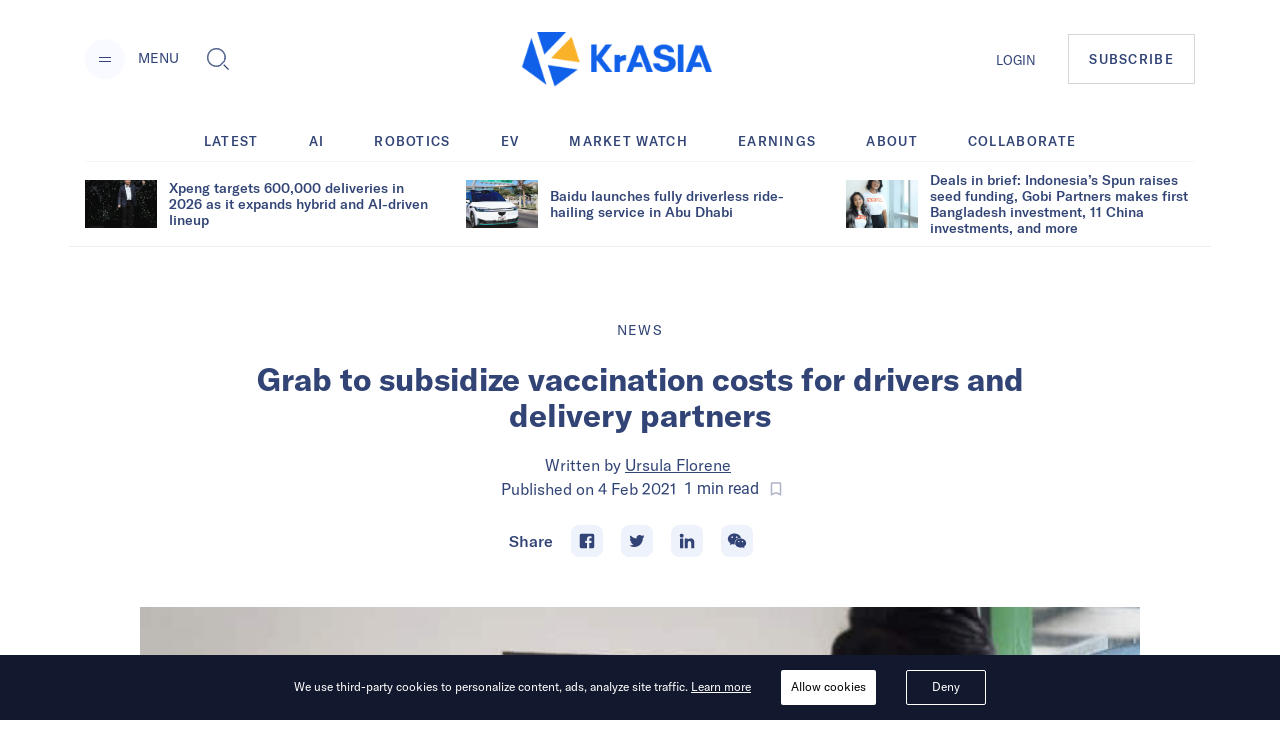

--- FILE ---
content_type: text/html; charset=utf-8
request_url: https://kr-asia.com/grab-to-subsidize-vaccination-costs-for-drivers-and-delivery-partners
body_size: 61067
content:
<!DOCTYPE html><html lang="en"><head><script type="d20cfc68a994c220d520a672-text/javascript">
                !function(f,b,e,v,n,t,s)
                {if(f.fbq)return;n=f.fbq=function(){n.callMethod?
                n.callMethod.apply(n,arguments):n.queue.push(arguments)};
                if(!f._fbq)f._fbq=n;n.push=n;n.loaded=!0;n.version='2.0';
                n.queue=[];t=b.createElement(e);t.async=!0;
                t.src=v;s=b.getElementsByTagName(e)[0];
                s.parentNode.insertBefore(t,s)}(window, document,'script',
                'https://connect.facebook.net/en_US/fbevents.js');
                fbq('init', '5233837056672344');
                fbq('track', 'PageView');
              </script><noscript><img height="1" width="1" alt="FB Pixel no script" style="display:none" src="https://www.facebook.com/tr?id=5233837056672344&amp;ev=PageView&amp;noscript=1"/></noscript><script type="d20cfc68a994c220d520a672-text/javascript">
                (function(w,d,s,l,i){w[l]=w[l]||[];w[l].push({'gtm.start':
                new Date().getTime(),event:'gtm.js'});var f=d.getElementsByTagName(s)[0],
                j=d.createElement(s),dl=l!='dataLayer'?'&l='+l:'';j.async=true;j.src=
                'https://www.googletagmanager.com/gtm.js?id='+i+dl;f.parentNode.insertBefore(j,f);
                })(window,document,'script','dataLayer','GTM-MV5HFPF');
              </script><meta name="viewport" content="width=device-width"/><link rel="manifest" href="/manifest.json"/><link rel="apple-touch-icon" sizes="57x57" href="/images/icons/apple-icon-57x57.png"/><link rel="apple-touch-icon" sizes="60x60" href="/images/icons/apple-icon-60x60.png"/><link rel="apple-touch-icon" sizes="72x72" href="/images/icons/apple-icon-72x72.png"/><link rel="apple-touch-icon" sizes="76x76" href="/images/icons/apple-icon-76x76.png"/><link rel="apple-touch-icon" sizes="114x114" href="/images/icons/apple-icon-114x114.png"/><link rel="apple-touch-icon" sizes="120x120" href="/images/icons/apple-icon-120x120.png"/><link rel="apple-touch-icon" sizes="144x144" href="/images/icons/apple-icon-144x144.png"/><link rel="apple-touch-icon" sizes="152x152" href="/images/icons/apple-icon-152x152.png"/><link rel="apple-touch-icon" sizes="180x180" href="/images/icons/apple-icon-180x180.png"/><link rel="icon" type="image/png" sizes="192x192" href="/images/icons/android-icon-192x192.png"/><link rel="icon" type="image/png" sizes="16x16" href="/images/icons/favicon-16x16.png"/><link rel="icon" type="image/png" sizes="32x32" href="/images/icons/favicon-32x32.png"/><link rel="icon" type="image/png" sizes="96x96" href="/images/icons/favicon-96x96.png"/><meta charSet="utf-8"/><meta name="theme-color" content="#ffffff"/><meta property="og:site" content="kr-asia.com"/><meta property="og:site_name" content="KrASIA"/><meta property="twitter:site" content="@KrASIAofficial"/><meta property="twitter:card" content="summary_large_image"/><meta name="mobile-web-app-capable" content="yes"/><meta name="apple-mobile-web-app-capable" content="yes"/><meta name="application-name" content="KrASIA"/><meta name="apple-mobile-web-app-title" content="KrASIA"/><script async="" type="d20cfc68a994c220d520a672-application/javascript" src="//anymind360.com/js/5703/ats.js"></script><title>Grab to subsidize vaccination costs for drivers and delivery partners</title><meta name="description" content="The firm aims to support regional governments in the distribution of the vaccines. Singapore-based on-demand app Grab said on Thursday that it will roll out a financial assistance program for employees and their immediate family, along with drivers and delivery partners, who are not covered by a national vaccination scheme."/><meta name="robots" content="index, follow, max-snippet:-1, max-image-preview:large, max-video-preview:-1"/><meta property="og:locale" content="en_US"/><meta property="og:type" content="article"/><meta property="og:title" content="Grab to subsidize vaccination costs for drivers and delivery partners"/><meta property="og:description" content="The firm aims to support regional governments in the distribution of the vaccines. Singapore-based on-demand app Grab said on Thursday that it will roll out a financial assistance program for employees and their immediate family, along with drivers and delivery partners, who are not covered by a national vaccination scheme."/><meta property="og:url" content="https://kr-asia.com/grab-to-subsidize-vaccination-costs-for-drivers-and-delivery-partners"/><meta property="og:site_name" content="KrASIA"/><meta property="article:publisher" content="https://www.facebook.com/KrASIAofficial/"/><meta property="article:published_time" content="2021-02-04T05:59:12+00:00"/><meta property="article:modified_time" content="2021-02-05T06:12:22+00:00"/><meta property="og:image" content="https://console.kr-asia.com/wp-content/uploads/2020/10/GrabKitchen-Hygiene-5-1.jpg"/><meta property="og:image:width" content="750"/><meta property="og:image:height" content="500"/><meta property="og:image:type" content="image/jpeg"/><meta name="author" content="Ursula Florene"/><meta name="twitter:card" content="summary_large_image"/><meta name="twitter:creator" content="@KrASIAofficial"/><meta name="twitter:site" content="@KrASIAofficial"/><meta name="twitter:label1" content="Written by"/><meta name="twitter:data1" content="Ursula Florene"/><meta name="twitter:label2" content="Est. reading time"/><meta name="twitter:data2" content="1 minute"/><link rel="canonical" href="https://kr-asia.com/grab-to-subsidize-vaccination-costs-for-drivers-and-delivery-partners"/><script type="application/ld+json">{"@context":"https://schema.org","@graph":[{"@type":"WebPage","@id":"https://kr-asia.com/grab-to-subsidize-vaccination-costs-for-drivers-and-delivery-partners","url":"https://kr-asia.com/grab-to-subsidize-vaccination-costs-for-drivers-and-delivery-partners","name":"Grab to subsidize vaccination costs for drivers and delivery partners","isPartOf":{"@id":"https://kr-asia.com/#website"},"datePublished":"2021-02-04T05:59:12+00:00","dateModified":"2021-02-05T06:12:22+00:00","author":{"@id":"https://kr-asia.com/#/schema/person/88f97039978f8da7ac2239adf3d7589a"},"description":"The firm aims to support regional governments in the distribution of the vaccines. Singapore-based on-demand app Grab said on Thursday that it will roll out a financial assistance program for employees and their immediate family, along with drivers and delivery partners, who are not covered by a national vaccination scheme.","breadcrumb":{"@id":"https://kr-asia.com/grab-to-subsidize-vaccination-costs-for-drivers-and-delivery-partners#breadcrumb"},"inLanguage":"en-US","potentialAction":[{"@type":"ReadAction","target":["https://kr-asia.com/grab-to-subsidize-vaccination-costs-for-drivers-and-delivery-partners"]}]},{"@type":"BreadcrumbList","@id":"https://kr-asia.com/grab-to-subsidize-vaccination-costs-for-drivers-and-delivery-partners#breadcrumb","itemListElement":[{"@type":"ListItem","position":1,"name":"Home","item":"https://kr-asia.com/"},{"@type":"ListItem","position":2,"name":"Grab to subsidize vaccination costs for drivers and delivery partners"}]},{"@type":"WebSite","@id":"https://kr-asia.com/#website","url":"https://kr-asia.com/","name":"KrASIA","description":"Decoding China&#039;s tech and business pulse","potentialAction":[{"@type":"SearchAction","target":{"@type":"EntryPoint","urlTemplate":"https://kr-asia.com/?s={search_term_string}"},"query-input":"required name=search_term_string"}],"inLanguage":"en-US"},{"@type":"Person","@id":"https://kr-asia.com/#/schema/person/88f97039978f8da7ac2239adf3d7589a","name":"Ursula Florene","image":{"@type":"ImageObject","inLanguage":"en-US","@id":"https://kr-asia.com/#/schema/person/image/","url":"https://secure.gravatar.com/avatar/8b367dd53cb9fcc8c7867a9e1bddfadd?s=96&d=blank&r=g","contentUrl":"https://secure.gravatar.com/avatar/8b367dd53cb9fcc8c7867a9e1bddfadd?s=96&d=blank&r=g","caption":"Ursula Florene"},"url":"https://kr-asia.com/author/ursula"}]}</script><link rel="amphtml" href="https://amp.kr-asia.com/grab-to-subsidize-vaccination-costs-for-drivers-and-delivery-partners"/><meta name="next-head-count" content="53"/><link rel="preload" href="/_next/static/css/71fdf5a1bb678b0f9bcf.css" as="style"/><link rel="stylesheet" href="/_next/static/css/71fdf5a1bb678b0f9bcf.css"/><link rel="preload" href="/_next/static/chunks/main-1cf04f4cc09e991a0ccc.js" as="script"/><link rel="preload" href="/_next/static/chunks/webpack-f90d187fdec3a0bbafdb.js" as="script"/><link rel="preload" href="/_next/static/chunks/framework.e1091248ddbd2b9ca91f.js" as="script"/><link rel="preload" href="/_next/static/chunks/a1d3aec4.63b543c7edeac07fb22a.js" as="script"/><link rel="preload" href="/_next/static/chunks/baedf866.94997f33d6b691acba25.js" as="script"/><link rel="preload" href="/_next/static/chunks/c5c6e57c.94592348236abc7629ce.js" as="script"/><link rel="preload" href="/_next/static/chunks/c843e82f5b8fb0ae4a5322fd28f23c5339dcba8c.222ee85922c33e83ed30.js" as="script"/><link rel="preload" href="/_next/static/chunks/7dfb89a03a5f2a77d6d050f25885953d1e2b8056.c32761084b287b7a26bb.js" as="script"/><link rel="preload" href="/_next/static/chunks/a8b9b67dee2d274df6a21a8751c4a45e73ecdd32.06a205f83c5f5314629a.js" as="script"/><link rel="preload" href="/_next/static/chunks/226be3fefd89c9abc8177f4402f011f66b9cd66f.f8e4b12225ed029e9c01.js" as="script"/><link rel="preload" href="/_next/static/chunks/4c31a6f94cd6042b66a59f2ac40aa63136954e39.a382c56b38ceac9508cb.js" as="script"/><link rel="preload" href="/_next/static/chunks/pages/_app-802ffc5d60ec27a00b1d.js" as="script"/><link rel="preload" href="/_next/static/chunks/6d010720153a43156e655ae52d9885e5e817e489.75ef5aac8472076f06ac.js" as="script"/><link rel="preload" href="/_next/static/chunks/d19b81678af42d49f313d03e0ff6f659f1fa551f.b753d865c300a55ba52f.js" as="script"/><link rel="preload" href="/_next/static/chunks/10.7e4c9faeeb4f37101706.js" as="script"/><link rel="preload" href="/_next/static/chunks/ae6e4829caf0c55dfa8002852465e549f9bcda24.7cb4a390c927e68a9007.js" as="script"/><link rel="preload" href="/_next/static/chunks/c7a933e60e7d03227de7de3d592c38ed24fef3a2.43611ebc4f62e26d50b5.js" as="script"/><link rel="preload" href="/_next/static/chunks/ae1caa598771893d9b443d6a7c967071246af392.bcadf35740d1d861cfb7.js" as="script"/><link rel="preload" href="/_next/static/chunks/f75f16a9502275e8fe89fb682a71bb02beeadf3d.05416641b587684fdff1.js" as="script"/><link rel="preload" href="/_next/static/chunks/a1627d7545e2958d26910b67f6525e284af3b4f7.6689970a8ad3df095798.js" as="script"/><link rel="preload" href="/_next/static/chunks/c1b84e4997a33d8254c0645cb9b218d866d58d1a.4c75934525a9618d8eaf.js" as="script"/><link rel="preload" href="/_next/static/chunks/7bbd385c3af0ca0565e2587a97101b45641dd92f.1771ed15fea56408712f.js" as="script"/><link rel="preload" href="/_next/static/chunks/pages/%5Bslug%5D-7f9bc3ff5d1bfcb831e4.js" as="script"/></head><body><div id="__next"><style data-emotion="css-global 1syi0wy">html{line-height:1.5;-webkit-text-size-adjust:100%;font-family:system-ui,sans-serif;-webkit-font-smoothing:antialiased;text-rendering:optimizeLegibility;-moz-osx-font-smoothing:grayscale;touch-action:manipulation;}body{position:relative;min-height:100%;font-feature-settings:'kern';}*,*::before,*::after{border-width:0;border-style:solid;box-sizing:border-box;}main{display:block;}hr{border-top-width:1px;box-sizing:content-box;height:0;overflow:visible;}pre,code,kbd,samp{font-family:SFMono-Regular,Menlo,Monaco,Consolas,monospace;font-size:1em;}a{background-color:transparent;color:inherit;-webkit-text-decoration:inherit;text-decoration:inherit;}abbr[title]{border-bottom:none;-webkit-text-decoration:underline;text-decoration:underline;-webkit-text-decoration:underline dotted;-webkit-text-decoration:underline dotted;text-decoration:underline dotted;}b,strong{font-weight:bold;}small{font-size:80%;}sub,sup{font-size:75%;line-height:0;position:relative;vertical-align:baseline;}sub{bottom:-0.25em;}sup{top:-0.5em;}img{border-style:none;}button,input,optgroup,select,textarea{font-family:inherit;font-size:100%;line-height:1.15;margin:0;}button,input{overflow:visible;}button,select{text-transform:none;}button::-moz-focus-inner,[type="button"]::-moz-focus-inner,[type="reset"]::-moz-focus-inner,[type="submit"]::-moz-focus-inner{border-style:none;padding:0;}fieldset{padding:0.35em 0.75em 0.625em;}legend{box-sizing:border-box;color:inherit;display:table;max-width:100%;padding:0;white-space:normal;}progress{vertical-align:baseline;}textarea{overflow:auto;}[type="checkbox"],[type="radio"]{box-sizing:border-box;padding:0;}[type="number"]::-webkit-inner-spin-button,[type="number"]::-webkit-outer-spin-button{-webkit-appearance:none!important;}input[type="number"]{-moz-appearance:textfield;}[type="search"]{-webkit-appearance:textfield;outline-offset:-2px;}[type="search"]::-webkit-search-decoration{-webkit-appearance:none!important;}::-webkit-file-upload-button{-webkit-appearance:button;font:inherit;}details{display:block;}summary{display:-webkit-box;display:-webkit-list-item;display:-ms-list-itembox;display:list-item;}template{display:none;}[hidden]{display:none!important;}body,blockquote,dl,dd,h1,h2,h3,h4,h5,h6,hr,figure,p,pre{margin:0;}button{background:transparent;padding:0;}fieldset{margin:0;padding:0;}ol,ul{margin:0;padding:0;}textarea{resize:vertical;}button,[role="button"]{cursor:pointer;}button::-moz-focus-inner{border:0!important;}table{border-collapse:collapse;}h1,h2,h3,h4,h5,h6{font-size:inherit;font-weight:inherit;}button,input,optgroup,select,textarea{padding:0;line-height:inherit;color:inherit;}img,svg,video,canvas,audio,iframe,embed,object{display:block;vertical-align:middle;}img,video{max-width:100%;height:auto;}[data-js-focus-visible] :focus:not([data-focus-visible-added]){outline:none;box-shadow:none;}select::-ms-expand{display:none;}</style><style data-emotion="css-global 1l25ru4">body{font-family:GT America;color:#314475;background:#FFFFFF;-webkit-transition:background-color 0.2s;transition:background-color 0.2s;line-height:1.5;background-color:#fff;}*::-webkit-input-placeholder{color:#A0AEC0;}*::-moz-placeholder{color:#A0AEC0;}*:-ms-input-placeholder{color:#A0AEC0;}*::placeholder{color:#A0AEC0;}*,*::before,::after{border-color:#E2E8F0;word-wrap:break-word;}</style><div class="css-0"><style data-emotion="css 10p98jm">.css-10p98jm{display:-webkit-box;display:-webkit-flex;display:-ms-flexbox;display:flex;-webkit-flex-direction:column;-ms-flex-direction:column;flex-direction:column;background:#fff;}</style><header class="css-10p98jm"><style data-emotion="css 11y6r82">.css-11y6r82{width:100%;margin-left:auto;margin-right:auto;max-width:1600px;padding-left:16px;padding-right:16px;padding-top:15px;padding-bottom:15px;display:grid;grid-template-columns:repeat(3, 1fr);-webkit-box-pack:justify;-webkit-justify-content:space-between;justify-content:space-between;-webkit-align-items:center;-webkit-box-align:center;-ms-flex-align:center;align-items:center;}@media screen and (min-width: 30em){.css-11y6r82{padding-left:50px;padding-right:50px;}}@media screen and (min-width: 48em){.css-11y6r82{padding-left:50px;padding-right:50px;padding-top:32px;padding-bottom:32px;}}@media screen and (min-width: 62em){.css-11y6r82{padding-left:85px;padding-right:85px;display:-webkit-box;display:-webkit-flex;display:-ms-flexbox;display:flex;}}</style><div class="chakra-container css-11y6r82"><style data-emotion="css yyk66a">.css-yyk66a{-webkit-align-items:center;-webkit-box-align:center;-ms-flex-align:center;align-items:center;}@media screen and (min-width: 62em){.css-yyk66a{display:-webkit-box;display:-webkit-flex;display:-ms-flexbox;display:flex;}}</style><div data-id="2121" class="css-yyk66a"><style data-emotion="css 1ehrzye">.css-1ehrzye{display:none;font-size:14px;line-height:17px;}@media screen and (min-width: 48em){.css-1ehrzye{display:block;}}</style><div class="css-1ehrzye"><style data-emotion="css u8n9sl">.css-u8n9sl{display:-webkit-inline-box;display:-webkit-inline-flex;display:-ms-inline-flexbox;display:inline-flex;-webkit-appearance:none;-moz-appearance:none;-ms-appearance:none;appearance:none;-webkit-align-items:center;-webkit-box-align:center;-ms-flex-align:center;align-items:center;-webkit-box-pack:center;-ms-flex-pack:center;-webkit-justify-content:center;justify-content:center;-webkit-transition:all 250ms;transition:all 250ms;-webkit-user-select:none;-moz-user-select:none;-ms-user-select:none;user-select:none;position:relative;white-space:nowrap;vertical-align:middle;outline:none;width:auto;line-height:1.2;border-radius:50%;font-weight:600;height:2.5rem;min-width:2.5rem;font-size:36px;padding-left:1rem;padding-right:1rem;padding:0;margin-right:13px;background-color:#F9FAFF;color:#1067F0;}.css-u8n9sl:focus,.css-u8n9sl[data-focus]{box-shadow:0 0 0 3px rgba(66, 153, 225, 0.6);}.css-u8n9sl[disabled],.css-u8n9sl[disabled]:focus,.css-u8n9sl[disabled]:hover,.css-u8n9sl[aria-disabled=true],.css-u8n9sl[aria-disabled=true]:focus,.css-u8n9sl[aria-disabled=true]:hover,.css-u8n9sl[data-disabled],.css-u8n9sl[data-disabled]:focus,.css-u8n9sl[data-disabled]:hover{opacity:0.4;cursor:not-allowed;box-shadow:none;}.css-u8n9sl:hover[disabled],.css-u8n9sl[data-hover][disabled],.css-u8n9sl:hover[disabled]:focus,.css-u8n9sl[data-hover][disabled]:focus,.css-u8n9sl:hover[disabled]:hover,.css-u8n9sl[data-hover][disabled]:hover,.css-u8n9sl:hover[aria-disabled=true],.css-u8n9sl[data-hover][aria-disabled=true],.css-u8n9sl:hover[aria-disabled=true]:focus,.css-u8n9sl[data-hover][aria-disabled=true]:focus,.css-u8n9sl:hover[aria-disabled=true]:hover,.css-u8n9sl[data-hover][aria-disabled=true]:hover,.css-u8n9sl:hover[data-disabled],.css-u8n9sl[data-hover][data-disabled],.css-u8n9sl:hover[data-disabled]:focus,.css-u8n9sl[data-hover][data-disabled]:focus,.css-u8n9sl:hover[data-disabled]:hover,.css-u8n9sl[data-hover][data-disabled]:hover{background:initial;}@media screen and (min-width: 30em){.css-u8n9sl{font-size:48px;}}</style><button type="button" class="chakra-button css-u8n9sl" aria-label="Menu"><svg width="24" height="24" viewBox="0 0 24 24" fill="currentColor" color="#314475" aria-hidden="true" focusable="false"><path d="M6 14h12v1H6zM6 10h12v1H6z"></path></svg></button><style data-emotion="css 6n7j50">.css-6n7j50{display:inline;}</style><div class="css-6n7j50">MENU</div></div><style data-emotion="css 1748px8">.css-1748px8{display:none;margin-left:19px;}@media screen and (min-width: 62em){.css-1748px8{display:-webkit-inline-box;display:-webkit-inline-flex;display:-ms-inline-flexbox;display:inline-flex;}}</style><div class="css-1748px8"><style data-emotion="css xc5h29">.css-xc5h29{display:-webkit-inline-box;display:-webkit-inline-flex;display:-ms-inline-flexbox;display:inline-flex;-webkit-appearance:none;-moz-appearance:none;-ms-appearance:none;appearance:none;-webkit-align-items:center;-webkit-box-align:center;-ms-flex-align:center;align-items:center;-webkit-box-pack:center;-ms-flex-pack:center;-webkit-justify-content:center;justify-content:center;-webkit-transition:all 250ms;transition:all 250ms;-webkit-user-select:none;-moz-user-select:none;-ms-user-select:none;user-select:none;position:relative;white-space:nowrap;vertical-align:middle;outline:none;width:auto;line-height:1.2;border-radius:0.375rem;font-weight:600;height:2.5rem;min-width:2.5rem;font-size:24px;padding-left:1rem;padding-right:1rem;padding:0;}.css-xc5h29:focus,.css-xc5h29[data-focus]{box-shadow:0 0 0 3px rgba(66, 153, 225, 0.6);}.css-xc5h29[disabled],.css-xc5h29[disabled]:focus,.css-xc5h29[disabled]:hover,.css-xc5h29[aria-disabled=true],.css-xc5h29[aria-disabled=true]:focus,.css-xc5h29[aria-disabled=true]:hover,.css-xc5h29[data-disabled],.css-xc5h29[data-disabled]:focus,.css-xc5h29[data-disabled]:hover{opacity:0.4;cursor:not-allowed;box-shadow:none;}.css-xc5h29:hover[disabled],.css-xc5h29[data-hover][disabled],.css-xc5h29:hover[disabled]:focus,.css-xc5h29[data-hover][disabled]:focus,.css-xc5h29:hover[disabled]:hover,.css-xc5h29[data-hover][disabled]:hover,.css-xc5h29:hover[aria-disabled=true],.css-xc5h29[data-hover][aria-disabled=true],.css-xc5h29:hover[aria-disabled=true]:focus,.css-xc5h29[data-hover][aria-disabled=true]:focus,.css-xc5h29:hover[aria-disabled=true]:hover,.css-xc5h29[data-hover][aria-disabled=true]:hover,.css-xc5h29:hover[data-disabled],.css-xc5h29[data-hover][data-disabled],.css-xc5h29:hover[data-disabled]:focus,.css-xc5h29[data-hover][data-disabled]:focus,.css-xc5h29:hover[data-disabled]:hover,.css-xc5h29[data-hover][data-disabled]:hover{background:initial;}</style><button type="button" class="chakra-button css-xc5h29" aria-label="Toggle Search"><svg width="1em" height="1em" viewBox="0 0 24 24" fill="currentColor" aria-hidden="true" focusable="false"><path d="M18.134 17.135l-.96.966L22.038 23l.96-.967-4.865-4.898zm-.48.483l4.866 4.899-4.867-4.899zM18.902 14.503c.596-1.27.9-2.63.9-4.039 0-5.218-4.217-9.464-9.4-9.464C5.218 1 1 5.246 1 10.464s4.218 9.464 9.402 9.464c1.411 0 2.77-.308 4.037-.917l.106-.05 4.307-4.351.05-.107zm-4.756 3.89a8.622 8.622 0 01-3.744.849c-4.817 0-8.722-3.93-8.722-8.778 0-4.848 3.905-8.78 8.722-8.78 4.816 0 8.722 3.932 8.722 8.78 0 1.341-.3 2.611-.834 3.747l-4.143 4.182z"></path><path d="M10.402 1.684c-4.817 0-8.722 3.932-8.722 8.78 0 4.848 3.905 8.78 8.722 8.78 1.34 0 2.61-.306 3.745-.848l4.14-4.183a8.773 8.773 0 00.835-3.747c0-4.85-3.904-8.782-8.72-8.782zm7.32 12.128l-3.972 4.011a7.906 7.906 0 01-3.348.735c-4.436 0-8.043-3.631-8.043-8.094 0-4.465 3.607-8.096 8.043-8.096 4.436 0 8.042 3.63 8.042 8.096a8.085 8.085 0 01-.723 3.348z"></path></svg></button></div></div><style data-emotion="css tddfjc">.css-tddfjc{justify-self:center;}</style><a href="/" title="KrASIA Homepage" class="css-tddfjc"><style data-emotion="css ohqml2">.css-ohqml2{width:85px;}@media screen and (min-width: 30em){.css-ohqml2{width:160px;}}@media screen and (min-width: 48em){.css-ohqml2{width:190px;}}</style><img src="/images/logo.png" alt="KrASIA" class="css-ohqml2"/></a><style data-emotion="css p02pnc">.css-p02pnc{display:-webkit-box;display:-webkit-flex;display:-ms-flexbox;display:flex;justify-self:end;-webkit-align-items:center;-webkit-box-align:center;-ms-flex-align:center;align-items:center;}</style><nav aria-label="Main Navigation" class="css-p02pnc"><style data-emotion="css 1qy699g">.css-1qy699g{display:none;}@media screen and (min-width: 48em){.css-1qy699g{display:initial;}}.css-1qy699g>a{font-size:20px;line-height:24px;color:inherit;}@media screen and (min-width: 48em){.css-1qy699g>a{font-size:13px;line-height:16px;}}</style><div class="css-1qy699g"><a href="/sign-in">LOGIN</a></div><style data-emotion="css 29bfu2">.css-29bfu2{display:-webkit-inline-box;display:-webkit-inline-flex;display:-ms-inline-flexbox;display:inline-flex;margin-left:0;}@media screen and (min-width: 30em){.css-29bfu2{margin-left:32px;}}</style><div class="css-29bfu2"><a href="/subscribe"><style data-emotion="css 1d4x22u">.css-1d4x22u{display:-webkit-inline-box;display:-webkit-inline-flex;display:-ms-inline-flexbox;display:inline-flex;-webkit-appearance:none;-moz-appearance:none;-ms-appearance:none;appearance:none;-webkit-align-items:center;-webkit-box-align:center;-ms-flex-align:center;align-items:center;-webkit-box-pack:center;-ms-flex-pack:center;-webkit-justify-content:center;justify-content:center;-webkit-transition:all 250ms;transition:all 250ms;-webkit-user-select:none;-moz-user-select:none;-ms-user-select:none;user-select:none;position:relative;white-space:nowrap;vertical-align:middle;outline:none;width:auto;line-height:16px;border-radius:0;font-weight:500;height:auto;min-width:2.5rem;font-size:10px;padding-left:1rem;padding-right:1rem;padding:0.75rem;border:1px solid #cccc;letter-spacing:0.1em;}.css-1d4x22u:focus,.css-1d4x22u[data-focus]{box-shadow:0 0 0 3px rgba(66, 153, 225, 0.6);}.css-1d4x22u[disabled],.css-1d4x22u[disabled]:focus,.css-1d4x22u[disabled]:hover,.css-1d4x22u[aria-disabled=true],.css-1d4x22u[aria-disabled=true]:focus,.css-1d4x22u[aria-disabled=true]:hover,.css-1d4x22u[data-disabled],.css-1d4x22u[data-disabled]:focus,.css-1d4x22u[data-disabled]:hover{opacity:0.4;cursor:not-allowed;box-shadow:none;}.css-1d4x22u:hover,.css-1d4x22u[data-hover]{color:#FFFFFF;background:#1067F0;}.css-1d4x22u:hover[disabled],.css-1d4x22u[data-hover][disabled],.css-1d4x22u:hover[disabled]:focus,.css-1d4x22u[data-hover][disabled]:focus,.css-1d4x22u:hover[disabled]:hover,.css-1d4x22u[data-hover][disabled]:hover,.css-1d4x22u:hover[aria-disabled=true],.css-1d4x22u[data-hover][aria-disabled=true],.css-1d4x22u:hover[aria-disabled=true]:focus,.css-1d4x22u[data-hover][aria-disabled=true]:focus,.css-1d4x22u:hover[aria-disabled=true]:hover,.css-1d4x22u[data-hover][aria-disabled=true]:hover,.css-1d4x22u:hover[data-disabled],.css-1d4x22u[data-hover][data-disabled],.css-1d4x22u:hover[data-disabled]:focus,.css-1d4x22u[data-hover][data-disabled]:focus,.css-1d4x22u:hover[data-disabled]:hover,.css-1d4x22u[data-hover][data-disabled]:hover{background:initial;}@media screen and (min-width: 30em){.css-1d4x22u{font-size:13px;}}@media screen and (min-width: 48em){.css-1d4x22u{padding:1rem 1.25rem;}}</style><button type="button" class="chakra-button css-1d4x22u">SUBSCRIBE</button></a></div></nav></div></header><main><style data-emotion="css 1yvxk32">.css-1yvxk32{width:100%;margin-left:auto;margin-right:auto;max-width:1600px;padding-left:16px;padding-right:16px;padding-top:40px;padding-bottom:20px;}@media screen and (min-width: 30em){.css-1yvxk32{padding-left:50px;padding-right:50px;}}@media screen and (min-width: 48em){.css-1yvxk32{padding-left:50px;padding-right:50px;}}@media screen and (min-width: 62em){.css-1yvxk32{padding-top:70px;padding-left:85px;padding-right:85px;}}</style><div class="chakra-container css-1yvxk32"><style data-emotion="css 1gv9obu">.css-1gv9obu{max-width:1000px;margin-right:auto;margin-left:auto;}</style><div class="css-1gv9obu"><style data-emotion="css 8atqhb">.css-8atqhb{width:100%;}</style><div class="css-8atqhb"><article class="css-0"><style data-emotion="css xi606m">.css-xi606m{text-align:center;}</style><header class="css-xi606m"><style data-emotion="css 13m3i08">.css-13m3i08{text-transform:uppercase;font-style:normal;font-weight:400;font-size:14px;line-height:18px;letter-spacing:0.1em;}</style><a href="/topic/news" class="css-13m3i08"><span>News</span></a><style data-emotion="css 1u4bbsc">.css-1u4bbsc{font-style:normal;font-weight:700;font-size:26px;line-height:28px;margin-left:auto;margin-right:auto;margin-top:16px;}@media screen and (min-width: 48em){.css-1u4bbsc{max-width:840px;margin-top:20px;}}@media screen and (min-width: 62em){.css-1u4bbsc{font-size:32px;line-height:36px;}}</style><h1 class="css-1u4bbsc"><span>Grab to subsidize vaccination costs for drivers and delivery partners</span></h1><style data-emotion="css y9cs10">.css-y9cs10{font-size:18px;line-height:24px;margin-top:16px;text-align:center;font-weight:400;}@media screen and (min-width: 48em){.css-y9cs10{font-size:16px;line-height:24px;margin-top:20px;}}</style><p class="css-y9cs10">Written by<!-- --> <style data-emotion="css 15jcovi">.css-15jcovi{-webkit-text-decoration:underline;text-decoration:underline;display:block;}@media screen and (min-width: 48em){.css-15jcovi{display:inline;}}</style><a href="/author/ursula" class="css-15jcovi">Ursula Florene</a> <style data-emotion="css yfgmme">.css-yfgmme{margin-left:5px;display:-webkit-box;display:-webkit-flex;display:-ms-flexbox;display:flex;-webkit-box-pack:center;-ms-flex-pack:center;-webkit-justify-content:center;justify-content:center;}</style><span class="css-yfgmme">Published on <time dateTime="2021-02-04T05:59:12.000Z">4 Feb 2021</time>  <style data-emotion="css 1mlvrfn">.css-1mlvrfn{font-family:Roboto;font-size:16px;line-height:24px;}</style><span class="css-1mlvrfn">1<!-- --> min<!-- --> read</span><style data-emotion="css 1pzjc6w">.css-1pzjc6w{display:-webkit-inline-box;display:-webkit-inline-flex;display:-ms-inline-flexbox;display:inline-flex;-webkit-appearance:none;-moz-appearance:none;-ms-appearance:none;appearance:none;-webkit-align-items:center;-webkit-box-align:center;-ms-flex-align:center;align-items:center;-webkit-box-pack:center;-ms-flex-pack:center;-webkit-justify-content:center;justify-content:center;-webkit-transition:all 250ms;transition:all 250ms;-webkit-user-select:none;-moz-user-select:none;-ms-user-select:none;user-select:none;position:relative;white-space:nowrap;vertical-align:middle;outline:none;width:auto;line-height:inherit;border-radius:0;font-weight:600;height:32px;min-width:0;font-size:24px;padding-left:1rem;padding-right:1rem;background:none;color:inherit;margin:0;padding:0;margin-left:8px;}.css-1pzjc6w:focus,.css-1pzjc6w[data-focus]{box-shadow:0 0 0 3px rgba(66, 153, 225, 0.6);}.css-1pzjc6w[disabled],.css-1pzjc6w[disabled]:focus,.css-1pzjc6w[disabled]:hover,.css-1pzjc6w[aria-disabled=true],.css-1pzjc6w[aria-disabled=true]:focus,.css-1pzjc6w[aria-disabled=true]:hover,.css-1pzjc6w[data-disabled],.css-1pzjc6w[data-disabled]:focus,.css-1pzjc6w[data-disabled]:hover{opacity:0.4;cursor:not-allowed;box-shadow:none;}.css-1pzjc6w:hover[disabled],.css-1pzjc6w[data-hover][disabled],.css-1pzjc6w:hover[disabled]:focus,.css-1pzjc6w[data-hover][disabled]:focus,.css-1pzjc6w:hover[disabled]:hover,.css-1pzjc6w[data-hover][disabled]:hover,.css-1pzjc6w:hover[aria-disabled=true],.css-1pzjc6w[data-hover][aria-disabled=true],.css-1pzjc6w:hover[aria-disabled=true]:focus,.css-1pzjc6w[data-hover][aria-disabled=true]:focus,.css-1pzjc6w:hover[aria-disabled=true]:hover,.css-1pzjc6w[data-hover][aria-disabled=true]:hover,.css-1pzjc6w:hover[data-disabled],.css-1pzjc6w[data-hover][data-disabled],.css-1pzjc6w:hover[data-disabled]:focus,.css-1pzjc6w[data-hover][data-disabled]:focus,.css-1pzjc6w:hover[data-disabled]:hover,.css-1pzjc6w[data-hover][data-disabled]:hover{background:initial;}@media screen and (min-width: 62em){.css-1pzjc6w{font-size:18px;height:24px;}}</style><button disabled="" type="button" class="chakra-button css-1pzjc6w" aria-label="Bookmark this article"><svg width="1em" height="1em" viewBox="0 0 24 24" fill="currentColor"><path d="M0 0h24v24H0z" fill="none"></path><path d="M17 3H7c-1.1 0-1.99.9-1.99 2L5 21l7-3 7 3V5c0-1.1-.9-2-2-2zm0 15l-5-2.18L7 18V5h10v13z"></path></svg></button></span></p><style data-emotion="css 1hh61a1">.css-1hh61a1{margin-top:18px;display:-webkit-box;display:-webkit-flex;display:-ms-flexbox;display:flex;-webkit-box-pack:center;-ms-flex-pack:center;-webkit-justify-content:center;justify-content:center;-webkit-align-items:center;-webkit-box-align:center;-ms-flex-align:center;align-items:center;-webkit-box-flex-wrap:wrap;-webkit-flex-wrap:wrap;-ms-flex-wrap:wrap;flex-wrap:wrap;}@media screen and (min-width: 30em){.css-1hh61a1{margin-top:24px;}}</style><div class="css-1hh61a1"><style data-emotion="css uyl1og">.css-uyl1og{margin-right:9px;font-weight:500;font-size:1rem;line-height:24px;}</style><div class="css-uyl1og">Share</div><style data-emotion="css 1ucp3rq">.css-1ucp3rq{display:-webkit-box;display:-webkit-flex;display:-ms-flexbox;display:flex;-webkit-box-pack:center;-ms-flex-pack:center;-webkit-justify-content:center;justify-content:center;margin-right:9px;}</style><div class="css-1ucp3rq"><style data-emotion="css 1tmp333">.css-1tmp333{display:-webkit-inline-box;display:-webkit-inline-flex;display:-ms-inline-flexbox;display:inline-flex;-webkit-appearance:none;-moz-appearance:none;-ms-appearance:none;appearance:none;-webkit-align-items:center;-webkit-box-align:center;-ms-flex-align:center;align-items:center;-webkit-box-pack:center;-ms-flex-pack:center;-webkit-justify-content:center;justify-content:center;-webkit-transition:all 250ms;transition:all 250ms;-webkit-user-select:none;-moz-user-select:none;-ms-user-select:none;user-select:none;position:relative;white-space:nowrap;vertical-align:middle;outline:none;width:32px;line-height:inherit;border-radius:8px;font-weight:600;height:32px;min-width:0;font-size:16px;padding-left:1rem;padding-right:1rem;background:none;color:#314475;margin:0;padding:0;margin-left:9px;margin-right:9px;text-align:center;background-color:#EEF2FA;}.css-1tmp333:focus,.css-1tmp333[data-focus]{box-shadow:0 0 0 3px rgba(66, 153, 225, 0.6);}.css-1tmp333[disabled],.css-1tmp333[disabled]:focus,.css-1tmp333[disabled]:hover,.css-1tmp333[aria-disabled=true],.css-1tmp333[aria-disabled=true]:focus,.css-1tmp333[aria-disabled=true]:hover,.css-1tmp333[data-disabled],.css-1tmp333[data-disabled]:focus,.css-1tmp333[data-disabled]:hover{opacity:0.4;cursor:not-allowed;box-shadow:none;}.css-1tmp333:hover[disabled],.css-1tmp333[data-hover][disabled],.css-1tmp333:hover[disabled]:focus,.css-1tmp333[data-hover][disabled]:focus,.css-1tmp333:hover[disabled]:hover,.css-1tmp333[data-hover][disabled]:hover,.css-1tmp333:hover[aria-disabled=true],.css-1tmp333[data-hover][aria-disabled=true],.css-1tmp333:hover[aria-disabled=true]:focus,.css-1tmp333[data-hover][aria-disabled=true]:focus,.css-1tmp333:hover[aria-disabled=true]:hover,.css-1tmp333[data-hover][aria-disabled=true]:hover,.css-1tmp333:hover[data-disabled],.css-1tmp333[data-hover][data-disabled],.css-1tmp333:hover[data-disabled]:focus,.css-1tmp333[data-hover][data-disabled]:focus,.css-1tmp333:hover[data-disabled]:hover,.css-1tmp333[data-hover][data-disabled]:hover{background:initial;}</style><button type="button" class="chakra-button css-1tmp333" aria-label="Facebook"><svg width="1em" height="1em" viewBox="0 0 24 24" fill="currentColor"><path d="M20.036 1H3.965A2.964 2.964 0 001 3.964v16.071A2.964 2.964 0 003.964 23h7.926l.014-7.862H9.86a.482.482 0 01-.481-.48l-.01-2.534a.482.482 0 01.482-.484h2.039V9.19c0-2.842 1.735-4.389 4.27-4.389h2.08c.267 0 .482.216.482.482v2.137a.483.483 0 01-.482.482h-1.276c-1.379 0-1.646.656-1.646 1.617v2.12h3.03c.288 0 .512.252.478.539l-.3 2.534a.482.482 0 01-.479.425h-2.715L15.319 23h4.717A2.964 2.964 0 0023 20.036V3.964A2.964 2.964 0 0020.036 1z"></path></svg></button><button type="button" class="chakra-button css-1tmp333" aria-label="Twitter"><svg width="1em" height="1em" viewBox="0 0 24 24" fill="currentColor"><path d="M22.65 5.094a8.82 8.82 0 01-1.517.503 4.636 4.636 0 001.248-1.955c.07-.214-.166-.399-.362-.285a8.825 8.825 0 01-2.32.942.608.608 0 01-.55-.134A4.787 4.787 0 0016.01 3c-.5 0-1.006.077-1.503.228-1.537.47-2.724 1.717-3.097 3.257a4.906 4.906 0 00-.112 1.718.164.164 0 01-.043.13.179.179 0 01-.131.059h-.017a12.5 12.5 0 01-8.547-4.493.25.25 0 00-.407.031c-.42.71-.642 1.52-.642 2.346 0 1.264.516 2.456 1.414 3.325a4.292 4.292 0 01-1.082-.412.248.248 0 00-.369.21c-.023 1.88 1.095 3.552 2.77 4.304a4.354 4.354 0 01-.9-.074.245.245 0 00-.282.314c.543 1.67 2.005 2.901 3.754 3.18a8.857 8.857 0 01-4.902 1.465h-.548a.362.362 0 00-.356.269.368.368 0 00.18.408A13.187 13.187 0 007.733 21c2.01 0 3.891-.392 5.59-1.166a12.333 12.333 0 004.09-3.015 13.17 13.17 0 002.505-4.126 12.85 12.85 0 00.851-4.516v-.07c0-.24.11-.466.302-.619a9.274 9.274 0 001.886-2.036c.138-.202-.08-.457-.307-.358z"></path></svg></button><button type="button" class="chakra-button css-1tmp333" aria-label="Linkedin"><svg width="1em" height="1em" viewBox="0 0 24 24" fill="currentColor"><path d="M6.363 22.257c0 .41-.334.743-.748.743H2.432a.746.746 0 01-.748-.743V9c0-.41.335-.743.748-.743h3.184c.413 0 .748.332.748.743v13.256zM4.024 7.009A3.015 3.015 0 007.05 4.004 3.015 3.015 0 004.024 1 3.015 3.015 0 001 4.004 3.015 3.015 0 004.024 7.01zM23 22.317a.685.685 0 01-.688.683h-3.416a.685.685 0 01-.687-.683v-6.218c0-.928.273-4.065-2.44-4.065-2.106 0-2.533 2.148-2.618 3.111v7.172a.685.685 0 01-.688.683H9.159a.685.685 0 01-.688-.683V8.94c0-.377.308-.683.688-.683h3.304c.38 0 .688.306.688.683v1.156c.78-1.163 1.94-2.062 4.41-2.062 5.47 0 5.439 5.077 5.439 7.866v6.416z"></path></svg></button><style data-emotion="css 2r7lcl">.css-2r7lcl{display:-webkit-inline-box;display:-webkit-inline-flex;display:-ms-inline-flexbox;display:inline-flex;-webkit-appearance:none;-moz-appearance:none;-ms-appearance:none;appearance:none;-webkit-align-items:center;-webkit-box-align:center;-ms-flex-align:center;align-items:center;-webkit-box-pack:center;-ms-flex-pack:center;-webkit-justify-content:center;justify-content:center;-webkit-transition:all 250ms;transition:all 250ms;-webkit-user-select:none;-moz-user-select:none;-ms-user-select:none;user-select:none;position:relative;white-space:nowrap;vertical-align:middle;outline:none;width:32px;line-height:inherit;border-radius:8px;font-weight:600;height:32px;min-width:0;font-size:20px;padding-left:1rem;padding-right:1rem;background:none;color:#314475;margin:0;padding:0;margin-left:9px;margin-right:9px;text-align:center;background-color:#EEF2FA;}.css-2r7lcl:focus,.css-2r7lcl[data-focus]{box-shadow:0 0 0 3px rgba(66, 153, 225, 0.6);}.css-2r7lcl[disabled],.css-2r7lcl[disabled]:focus,.css-2r7lcl[disabled]:hover,.css-2r7lcl[aria-disabled=true],.css-2r7lcl[aria-disabled=true]:focus,.css-2r7lcl[aria-disabled=true]:hover,.css-2r7lcl[data-disabled],.css-2r7lcl[data-disabled]:focus,.css-2r7lcl[data-disabled]:hover{opacity:0.4;cursor:not-allowed;box-shadow:none;}.css-2r7lcl:hover[disabled],.css-2r7lcl[data-hover][disabled],.css-2r7lcl:hover[disabled]:focus,.css-2r7lcl[data-hover][disabled]:focus,.css-2r7lcl:hover[disabled]:hover,.css-2r7lcl[data-hover][disabled]:hover,.css-2r7lcl:hover[aria-disabled=true],.css-2r7lcl[data-hover][aria-disabled=true],.css-2r7lcl:hover[aria-disabled=true]:focus,.css-2r7lcl[data-hover][aria-disabled=true]:focus,.css-2r7lcl:hover[aria-disabled=true]:hover,.css-2r7lcl[data-hover][aria-disabled=true]:hover,.css-2r7lcl:hover[data-disabled],.css-2r7lcl[data-hover][data-disabled],.css-2r7lcl:hover[data-disabled]:focus,.css-2r7lcl[data-hover][data-disabled]:focus,.css-2r7lcl:hover[data-disabled]:hover,.css-2r7lcl[data-hover][data-disabled]:hover{background:initial;}</style><button type="button" class="chakra-button css-2r7lcl" aria-label="WhatsApp"><svg width="1em" height="1em" viewBox="0 0 24 24" fill="currentColor"><path fill-rule="evenodd" clip-rule="evenodd" d="M20.708 18.623C22.102 17.626 23 16.14 23 14.498c0-3.02-2.97-5.459-6.628-5.459-3.657 0-6.627 2.448-6.627 5.459 0 3.02 2.97 5.458 6.627 5.458.761 0 1.486-.109 2.164-.299l.192-.027c.129 0 .239.036.349.1l1.448.825.128.045c.12 0 .22-.1.22-.218l-.036-.163-.303-1.106-.027-.136a.518.518 0 01.201-.354zM8.957 3C4.557 3 1 5.938 1 9.556c0 1.977 1.072 3.754 2.75 4.95a.51.51 0 01.22.427l-.028.163-.357 1.324-.046.19c0 .145.12.263.266.263l.156-.045 1.741-.997a.842.842 0 01.422-.118l.239.036a9.683 9.683 0 002.594.363l.44-.01a4.955 4.955 0 01-.266-1.604c0-3.301 3.245-5.976 7.25-5.976l.431.01C16.207 5.393 12.918 3 8.957 3zm5.206 10.618a.876.876 0 01-.88-.87c0-.481.395-.87.88-.87.486 0 .88.389.88.87 0 .48-.394.87-.88.87zm4.419 0a.875.875 0 01-.88-.87c0-.481.394-.87.88-.87.485 0 .88.389.88.87 0 .48-.395.87-.88.87zM6.298 8.504a1.058 1.058 0 01-1.063-1.052c0-.58.477-1.052 1.063-1.052.587 0 1.064.472 1.064 1.052 0 .58-.477 1.052-1.064 1.052zm5.308 0a1.058 1.058 0 01-1.063-1.052c0-.58.476-1.052 1.063-1.052s1.063.472 1.063 1.052a1.064 1.064 0 01-1.063 1.052z"></path></svg></button></div></div></header><figure class="css-0"><style data-emotion="css 100op95">.css-100op95{margin-top:40px;}@media screen and (min-width: 30em){.css-100op95{margin-top:50px;}}@media screen and (min-width: 48em){.css-100op95{height:495px;}}</style><div class="css-100op95"><style data-emotion="css waaqlg">.css-waaqlg{width:100%;height:auto;margin-left:auto;margin-right:auto;object-fit:cover;}@media screen and (min-width: 48em){.css-waaqlg{height:100%;}}</style><span class="css-waaqlg" style="display:inline-block"></span></div><style data-emotion="css 1xv19v7">.css-1xv19v7{margin-top:8px;padding-bottom:4px;font-size:14px;line-height:20px;color:#314475;}@media screen and (min-width: 48em){.css-1xv19v7{font-size:16px;line-height:24px;}}</style><figcaption class="css-1xv19v7"><span>All workers under Grab's banner follow pandemic protocols defined by the company. Most are common sense, like wearing masks at all times. Courtesy of Grab.</span></figcaption></figure><style data-emotion="css 1qf046j">.css-1qf046j{font-style:normal;font-weight:500;font-size:22px;line-height:32px;margin-left:auto;margin-right:auto;max-width:800px;display:block;margin-top:32px;text-align:center;}@media screen and (min-width: 48em){.css-1qf046j{font-size:24px;line-height:36px;margin-top:46px;}}</style><strong class="css-1qf046j"><span>The firm aims to support regional governments in the distribution of the vaccines.
</span></strong><style data-emotion="css 19chs5i">.css-19chs5i{border:0;opacity:0.6;border-color:#EEEEEE;border-style:solid;border-bottom-width:1px;width:100%;margin-top:55px;}</style><hr role="separator" aria-orientation="horizontal" class="chakra-divider css-19chs5i"/><style data-emotion="css 19a2kph">.css-19a2kph{font-style:normal;font-weight:400;font-size:16px;line-height:20px;padding-left:16px;padding-right:16px;margin-top:50px;}@media screen and (min-width: 48em){.css-19a2kph{font-size:18px;line-height:28px;padding-left:60px;padding-right:60px;margin-top:38px;}}</style><div class="entry-content css-19a2kph"><div><p>Singapore-based on-demand app Grab said on Thursday that it will roll out a financial assistance program for employees and their immediate family, along with drivers and delivery partners, who are not covered by a national vaccination scheme.</p>
<p>For drivers and delivery personnel, the company will subsidize vaccination costs and extend its coverage for lost income due to COVID-19, which is provided by insurance partner Chubb in Singapore. For employees and their families, Grab will cover the cost. The firm aims to have everyone vaccinated by the end of 2022.</p>
<p>Grab is further in discussions with various governments to support the transport to and from vaccination centers for people requiring special assistance, such as the elderly or disabled. It also wants to participate in last-mile vaccine distribution as its drivers are also covering rural areas.</p>
<p>“We’re ready to offer our technology, network, and reach to support national vaccination efforts in the best way we can, and look forward to releasing more information on our initiatives locally as plans are confirmed,” said the managing director of operations Russell Cohen.</p>
<p>Grab currently operates in eight markets across Southeast Asia covering 397 cities, with more than 1 million drivers. During the pandemic, the platform has become essential for many citizens who relied on it for daily essentials and food delivery.</p>
</div></div><style data-emotion="css a0hcn0">.css-a0hcn0{text-align:center;margin-top:50px;}@media screen and (min-width: 48em){.css-a0hcn0{display:none;}}</style><div class="css-a0hcn0"><style data-emotion="css rsodor">.css-rsodor{font-weight:500;font-size:16px;line-height:24px;}</style><div class="css-rsodor">Share</div><style data-emotion="css 1m25gr9">.css-1m25gr9{margin-top:16px;display:-webkit-box;display:-webkit-flex;display:-ms-flexbox;display:flex;-webkit-box-pack:center;-ms-flex-pack:center;-webkit-justify-content:center;justify-content:center;}</style><div class="css-1m25gr9"><style data-emotion="css 1idxv73">.css-1idxv73{display:-webkit-inline-box;display:-webkit-inline-flex;display:-ms-inline-flexbox;display:inline-flex;-webkit-appearance:none;-moz-appearance:none;-ms-appearance:none;appearance:none;-webkit-align-items:center;-webkit-box-align:center;-ms-flex-align:center;align-items:center;-webkit-box-pack:center;-ms-flex-pack:center;-webkit-justify-content:center;justify-content:center;-webkit-transition:all 250ms;transition:all 250ms;-webkit-user-select:none;-moz-user-select:none;-ms-user-select:none;user-select:none;position:relative;white-space:nowrap;vertical-align:middle;outline:none;width:32px;line-height:inherit;border-radius:8px;font-weight:600;height:32px;min-width:2.5rem;font-size:16px;padding-left:1rem;padding-right:1rem;background:none;color:#314475;margin:0;padding:0;margin-left:14px;margin-right:14px;text-align:center;background-color:#EEF2FA;}.css-1idxv73:focus,.css-1idxv73[data-focus]{box-shadow:0 0 0 3px rgba(66, 153, 225, 0.6);}.css-1idxv73[disabled],.css-1idxv73[disabled]:focus,.css-1idxv73[disabled]:hover,.css-1idxv73[aria-disabled=true],.css-1idxv73[aria-disabled=true]:focus,.css-1idxv73[aria-disabled=true]:hover,.css-1idxv73[data-disabled],.css-1idxv73[data-disabled]:focus,.css-1idxv73[data-disabled]:hover{opacity:0.4;cursor:not-allowed;box-shadow:none;}.css-1idxv73:hover[disabled],.css-1idxv73[data-hover][disabled],.css-1idxv73:hover[disabled]:focus,.css-1idxv73[data-hover][disabled]:focus,.css-1idxv73:hover[disabled]:hover,.css-1idxv73[data-hover][disabled]:hover,.css-1idxv73:hover[aria-disabled=true],.css-1idxv73[data-hover][aria-disabled=true],.css-1idxv73:hover[aria-disabled=true]:focus,.css-1idxv73[data-hover][aria-disabled=true]:focus,.css-1idxv73:hover[aria-disabled=true]:hover,.css-1idxv73[data-hover][aria-disabled=true]:hover,.css-1idxv73:hover[data-disabled],.css-1idxv73[data-hover][data-disabled],.css-1idxv73:hover[data-disabled]:focus,.css-1idxv73[data-hover][data-disabled]:focus,.css-1idxv73:hover[data-disabled]:hover,.css-1idxv73[data-hover][data-disabled]:hover{background:initial;}</style><button type="button" class="chakra-button css-1idxv73" aria-label="Facebook"><svg width="1em" height="1em" viewBox="0 0 24 24" fill="currentColor"><path d="M20.036 1H3.965A2.964 2.964 0 001 3.964v16.071A2.964 2.964 0 003.964 23h7.926l.014-7.862H9.86a.482.482 0 01-.481-.48l-.01-2.534a.482.482 0 01.482-.484h2.039V9.19c0-2.842 1.735-4.389 4.27-4.389h2.08c.267 0 .482.216.482.482v2.137a.483.483 0 01-.482.482h-1.276c-1.379 0-1.646.656-1.646 1.617v2.12h3.03c.288 0 .512.252.478.539l-.3 2.534a.482.482 0 01-.479.425h-2.715L15.319 23h4.717A2.964 2.964 0 0023 20.036V3.964A2.964 2.964 0 0020.036 1z"></path></svg></button><button type="button" class="chakra-button css-1idxv73" aria-label="Twitter"><svg width="1em" height="1em" viewBox="0 0 24 24" fill="currentColor"><path d="M22.65 5.094a8.82 8.82 0 01-1.517.503 4.636 4.636 0 001.248-1.955c.07-.214-.166-.399-.362-.285a8.825 8.825 0 01-2.32.942.608.608 0 01-.55-.134A4.787 4.787 0 0016.01 3c-.5 0-1.006.077-1.503.228-1.537.47-2.724 1.717-3.097 3.257a4.906 4.906 0 00-.112 1.718.164.164 0 01-.043.13.179.179 0 01-.131.059h-.017a12.5 12.5 0 01-8.547-4.493.25.25 0 00-.407.031c-.42.71-.642 1.52-.642 2.346 0 1.264.516 2.456 1.414 3.325a4.292 4.292 0 01-1.082-.412.248.248 0 00-.369.21c-.023 1.88 1.095 3.552 2.77 4.304a4.354 4.354 0 01-.9-.074.245.245 0 00-.282.314c.543 1.67 2.005 2.901 3.754 3.18a8.857 8.857 0 01-4.902 1.465h-.548a.362.362 0 00-.356.269.368.368 0 00.18.408A13.187 13.187 0 007.733 21c2.01 0 3.891-.392 5.59-1.166a12.333 12.333 0 004.09-3.015 13.17 13.17 0 002.505-4.126 12.85 12.85 0 00.851-4.516v-.07c0-.24.11-.466.302-.619a9.274 9.274 0 001.886-2.036c.138-.202-.08-.457-.307-.358z"></path></svg></button><button type="button" class="chakra-button css-1idxv73" aria-label="Linkedin"><svg width="1em" height="1em" viewBox="0 0 24 24" fill="currentColor"><path d="M6.363 22.257c0 .41-.334.743-.748.743H2.432a.746.746 0 01-.748-.743V9c0-.41.335-.743.748-.743h3.184c.413 0 .748.332.748.743v13.256zM4.024 7.009A3.015 3.015 0 007.05 4.004 3.015 3.015 0 004.024 1 3.015 3.015 0 001 4.004 3.015 3.015 0 004.024 7.01zM23 22.317a.685.685 0 01-.688.683h-3.416a.685.685 0 01-.687-.683v-6.218c0-.928.273-4.065-2.44-4.065-2.106 0-2.533 2.148-2.618 3.111v7.172a.685.685 0 01-.688.683H9.159a.685.685 0 01-.688-.683V8.94c0-.377.308-.683.688-.683h3.304c.38 0 .688.306.688.683v1.156c.78-1.163 1.94-2.062 4.41-2.062 5.47 0 5.439 5.077 5.439 7.866v6.416z"></path></svg></button><button type="button" class="chakra-button css-1idxv73" aria-label="WhatsApp"><svg width="1em" height="1em" viewBox="0 0 24 24" fill="currentColor"><path fill-rule="evenodd" clip-rule="evenodd" d="M20.708 18.623C22.102 17.626 23 16.14 23 14.498c0-3.02-2.97-5.459-6.628-5.459-3.657 0-6.627 2.448-6.627 5.459 0 3.02 2.97 5.458 6.627 5.458.761 0 1.486-.109 2.164-.299l.192-.027c.129 0 .239.036.349.1l1.448.825.128.045c.12 0 .22-.1.22-.218l-.036-.163-.303-1.106-.027-.136a.518.518 0 01.201-.354zM8.957 3C4.557 3 1 5.938 1 9.556c0 1.977 1.072 3.754 2.75 4.95a.51.51 0 01.22.427l-.028.163-.357 1.324-.046.19c0 .145.12.263.266.263l.156-.045 1.741-.997a.842.842 0 01.422-.118l.239.036a9.683 9.683 0 002.594.363l.44-.01a4.955 4.955 0 01-.266-1.604c0-3.301 3.245-5.976 7.25-5.976l.431.01C16.207 5.393 12.918 3 8.957 3zm5.206 10.618a.876.876 0 01-.88-.87c0-.481.395-.87.88-.87.486 0 .88.389.88.87 0 .48-.394.87-.88.87zm4.419 0a.875.875 0 01-.88-.87c0-.481.394-.87.88-.87.485 0 .88.389.88.87 0 .48-.395.87-.88.87zM6.298 8.504a1.058 1.058 0 01-1.063-1.052c0-.58.477-1.052 1.063-1.052.587 0 1.064.472 1.064 1.052 0 .58-.477 1.052-1.064 1.052zm5.308 0a1.058 1.058 0 01-1.063-1.052c0-.58.476-1.052 1.063-1.052s1.063.472 1.063 1.052a1.064 1.064 0 01-1.063 1.052z"></path></svg></button></div></div></article></div></div></div><style data-emotion="css 1go47q2">.css-1go47q2{width:100%;margin-left:auto;margin-right:auto;max-width:1600px;padding-left:16px;padding-right:16px;padding-top:25px;padding-bottom:100px;}@media screen and (min-width: 30em){.css-1go47q2{padding-left:50px;padding-right:50px;}}@media screen and (min-width: 48em){.css-1go47q2{padding-left:50px;padding-right:50px;}}@media screen and (min-width: 62em){.css-1go47q2{padding-left:85px;padding-right:85px;}}</style><div class="chakra-container css-1go47q2"><div class="css-0"><style data-emotion="css 8iuqk7">.css-8iuqk7{width:100%;margin-left:auto;margin-right:auto;max-width:1600px;padding-left:16px;padding-right:16px;padding-top:40px;padding-bottom:60px;}@media screen and (min-width: 30em){.css-8iuqk7{padding-left:50px;padding-right:50px;}}@media screen and (min-width: 48em){.css-8iuqk7{padding-left:50px;padding-right:50px;}}@media screen and (min-width: 62em){.css-8iuqk7{padding-left:85px;padding-right:85px;}}</style><div class="chakra-container css-8iuqk7"><section class="css-0"><div class="css-0"></div><style data-emotion="css 1l4w6pd">.css-1l4w6pd{display:-webkit-box;display:-webkit-flex;display:-ms-flexbox;display:flex;-webkit-box-pack:center;-ms-flex-pack:center;-webkit-justify-content:center;justify-content:center;}</style><div class="css-1l4w6pd"><p class="chakra-text css-0">Loading...</p><style data-emotion="css x1vabx animation-b7n1on">.css-x1vabx{display:inline-block;border-color:currentColor;border-style:solid;border-radius:99999px;border-width:2px;border-bottom-color:transparent;border-left-color:transparent;-webkit-animation:animation-b7n1on 0.45s linear infinite;animation:animation-b7n1on 0.45s linear infinite;width:1rem;height:1rem;margin-left:0.5rem;margin-top:0.125rem;}@-webkit-keyframes animation-b7n1on{0%{-webkit-transform:rotate(0deg);-moz-transform:rotate(0deg);-ms-transform:rotate(0deg);transform:rotate(0deg);}100%{-webkit-transform:rotate(360deg);-moz-transform:rotate(360deg);-ms-transform:rotate(360deg);transform:rotate(360deg);}}@keyframes animation-b7n1on{0%{-webkit-transform:rotate(0deg);-moz-transform:rotate(0deg);-ms-transform:rotate(0deg);transform:rotate(0deg);}100%{-webkit-transform:rotate(360deg);-moz-transform:rotate(360deg);-ms-transform:rotate(360deg);transform:rotate(360deg);}}</style><div class="chakra-spinner css-x1vabx"><style data-emotion="css f8n5zr">.css-f8n5zr{border:0px;clip:rect(0px, 0px, 0px, 0px);height:1px;width:1px;margin:-1px;padding:0px;overflow:hidden;white-space:nowrap;position:absolute;}</style><span class="css-f8n5zr">Loading...</span></div></div></section></div></div></div></main><style data-emotion="css 15nj13p">.css-15nj13p{padding-top:72px;padding-bottom:72px;background-color:#F9FAFF;color:#314475;}</style><footer class="css-15nj13p"><style data-emotion="css jryfvd">.css-jryfvd{width:100%;margin-left:auto;margin-right:auto;max-width:1600px;padding-left:16px;padding-right:16px;padding-top:0;padding-bottom:0;display:-webkit-box;display:-webkit-flex;display:-ms-flexbox;display:flex;}@media screen and (min-width: 30em){.css-jryfvd{padding-left:50px;padding-right:50px;}}@media screen and (min-width: 48em){.css-jryfvd{padding-left:50px;padding-right:50px;}}@media screen and (min-width: 62em){.css-jryfvd{padding-left:85px;padding-right:85px;}}</style><div class="chakra-container css-jryfvd"><style data-emotion="css 1na2v91">.css-1na2v91{width:33.33%;display:none;}@media screen and (min-width: 62em){.css-1na2v91{display:block;}}</style><div class="css-1na2v91"><style data-emotion="css 14aa6c6">.css-14aa6c6{font-size:28px;line-height:36px;font-weight:700;}</style><p class="css-14aa6c6">Subscribe to our newsletters</p><style data-emotion="css 1q7njkh">.css-1q7njkh{margin-top:10px;}</style><form class="css-1q7njkh"><style data-emotion="css 79elbk">.css-79elbk{position:relative;}</style><div class="css-79elbk"><style data-emotion="css 1va4phw">.css-1va4phw{width:100%;outline:0;position:relative;-webkit-appearance:none;-moz-appearance:none;-ms-appearance:none;appearance:none;-webkit-transition:all 0.2s;transition:all 0.2s;font-size:24px;padding-left:0;padding-right:1rem;height:45px;border-radius:0;background-color:transparent;margin-top:15px;max-height:45px;line-height:32px;padding-bottom:16px;border-bottom:1px solid #1067F0;}.css-1va4phw:hover,.css-1va4phw[data-hover]{border-color:#1067F0;}</style><input aria-label="Email" name="email" placeholder="Email address" class="chakra-input css-1va4phw"/><style data-emotion="css 1dr3oog">.css-1dr3oog{display:inline;-webkit-appearance:none;-moz-appearance:none;-ms-appearance:none;appearance:none;-webkit-align-items:center;-webkit-box-align:center;-ms-flex-align:center;align-items:center;-webkit-box-pack:center;-ms-flex-pack:center;-webkit-justify-content:center;justify-content:center;-webkit-transition:all 250ms;transition:all 250ms;-webkit-user-select:none;-moz-user-select:none;-ms-user-select:none;user-select:none;position:absolute;white-space:nowrap;vertical-align:middle;outline:none;width:auto;line-height:inherit;border-radius:0;font-weight:600;background:none;color:#1067F0;margin:0;padding:0;bottom:10px;right:0;font-size:36px;}.css-1dr3oog:focus,.css-1dr3oog[data-focus]{box-shadow:0 0 0 3px rgba(66, 153, 225, 0.6);}.css-1dr3oog[disabled],.css-1dr3oog[disabled]:focus,.css-1dr3oog[disabled]:hover,.css-1dr3oog[aria-disabled=true],.css-1dr3oog[aria-disabled=true]:focus,.css-1dr3oog[aria-disabled=true]:hover,.css-1dr3oog[data-disabled],.css-1dr3oog[data-disabled]:focus,.css-1dr3oog[data-disabled]:hover{opacity:0.4;cursor:not-allowed;box-shadow:none;}.css-1dr3oog:hover[disabled],.css-1dr3oog[data-hover][disabled],.css-1dr3oog:hover[disabled]:focus,.css-1dr3oog[data-hover][disabled]:focus,.css-1dr3oog:hover[disabled]:hover,.css-1dr3oog[data-hover][disabled]:hover,.css-1dr3oog:hover[aria-disabled=true],.css-1dr3oog[data-hover][aria-disabled=true],.css-1dr3oog:hover[aria-disabled=true]:focus,.css-1dr3oog[data-hover][aria-disabled=true]:focus,.css-1dr3oog:hover[aria-disabled=true]:hover,.css-1dr3oog[data-hover][aria-disabled=true]:hover,.css-1dr3oog:hover[data-disabled],.css-1dr3oog[data-hover][data-disabled],.css-1dr3oog:hover[data-disabled]:focus,.css-1dr3oog[data-hover][data-disabled]:focus,.css-1dr3oog:hover[data-disabled]:hover,.css-1dr3oog[data-hover][data-disabled]:hover{background:initial;}</style><button type="submit" class="chakra-button css-1dr3oog" aria-label="submit"><svg width="1em" height="1em" viewBox="0 0 24 24" fill="none"><path fill="url(#prefix__pattern0)" d="M1 3h22v18.857H1z"></path><defs><pattern id="prefix__pattern0" patternContentUnits="objectBoundingBox" width="1" height="1"><use xlink:href="#prefix__image0" transform="matrix(.00143 0 0 .00167 0 -.028)"></use></pattern><image id="prefix__image0" width="700" height="633" xlink:href="[data-uri]"></image></defs></svg></button></div><style data-emotion="css 1m1l1la">.css-1m1l1la{font-size:18px;line-height:32px;color:#E53E3E;}</style><p id="newsletterHelper" class="css-1m1l1la"></p></form><style data-emotion="css 1y54i0a">.css-1y54i0a{list-style-type:none;display:-webkit-box;display:-webkit-flex;display:-ms-flexbox;display:flex;margin-top:100px;}</style><ul class="css-1y54i0a"><li class="css-0"><a href="https://www.facebook.com/KrASIAofficial/" target="_blank noreferrer" rel="noopener"><style data-emotion="css qxig9p">.css-qxig9p{display:-webkit-inline-box;display:-webkit-inline-flex;display:-ms-inline-flexbox;display:inline-flex;-webkit-appearance:none;-moz-appearance:none;-ms-appearance:none;appearance:none;-webkit-align-items:center;-webkit-box-align:center;-ms-flex-align:center;align-items:center;-webkit-box-pack:center;-ms-flex-pack:center;-webkit-justify-content:center;justify-content:center;-webkit-transition:all 250ms;transition:all 250ms;-webkit-user-select:none;-moz-user-select:none;-ms-user-select:none;user-select:none;position:relative;white-space:nowrap;vertical-align:middle;outline:none;width:32px;line-height:inherit;border-radius:8px;font-weight:600;height:32px;min-width:2.5rem;font-size:32px;padding-left:1rem;padding-right:1rem;background:none;color:#314475;margin:0;padding:0;margin-left:0;margin-right:9px;text-align:center;background-color:#EEF2FA;}.css-qxig9p:focus,.css-qxig9p[data-focus]{box-shadow:0 0 0 3px rgba(66, 153, 225, 0.6);}.css-qxig9p[disabled],.css-qxig9p[disabled]:focus,.css-qxig9p[disabled]:hover,.css-qxig9p[aria-disabled=true],.css-qxig9p[aria-disabled=true]:focus,.css-qxig9p[aria-disabled=true]:hover,.css-qxig9p[data-disabled],.css-qxig9p[data-disabled]:focus,.css-qxig9p[data-disabled]:hover{opacity:0.4;cursor:not-allowed;box-shadow:none;}.css-qxig9p:hover[disabled],.css-qxig9p[data-hover][disabled],.css-qxig9p:hover[disabled]:focus,.css-qxig9p[data-hover][disabled]:focus,.css-qxig9p:hover[disabled]:hover,.css-qxig9p[data-hover][disabled]:hover,.css-qxig9p:hover[aria-disabled=true],.css-qxig9p[data-hover][aria-disabled=true],.css-qxig9p:hover[aria-disabled=true]:focus,.css-qxig9p[data-hover][aria-disabled=true]:focus,.css-qxig9p:hover[aria-disabled=true]:hover,.css-qxig9p[data-hover][aria-disabled=true]:hover,.css-qxig9p:hover[data-disabled],.css-qxig9p[data-hover][data-disabled],.css-qxig9p:hover[data-disabled]:focus,.css-qxig9p[data-hover][data-disabled]:focus,.css-qxig9p:hover[data-disabled]:hover,.css-qxig9p[data-hover][data-disabled]:hover{background:initial;}@media screen and (min-width: 48em){.css-qxig9p{font-size:16px;}}</style><button type="button" class="chakra-button css-qxig9p" aria-label="Our Facebook"><svg width="1em" height="1em" viewBox="0 0 24 24" fill="currentColor"><path d="M20.036 1H3.965A2.964 2.964 0 001 3.964v16.071A2.964 2.964 0 003.964 23h7.926l.014-7.862H9.86a.482.482 0 01-.481-.48l-.01-2.534a.482.482 0 01.482-.484h2.039V9.19c0-2.842 1.735-4.389 4.27-4.389h2.08c.267 0 .482.216.482.482v2.137a.483.483 0 01-.482.482h-1.276c-1.379 0-1.646.656-1.646 1.617v2.12h3.03c.288 0 .512.252.478.539l-.3 2.534a.482.482 0 01-.479.425h-2.715L15.319 23h4.717A2.964 2.964 0 0023 20.036V3.964A2.964 2.964 0 0020.036 1z"></path></svg></button></a></li><li class="css-0"><a href="https://twitter.com/KrASIAofficial" target="_blank noreferrer" rel="noopener"><style data-emotion="css 1a3yzu2">.css-1a3yzu2{display:-webkit-inline-box;display:-webkit-inline-flex;display:-ms-inline-flexbox;display:inline-flex;-webkit-appearance:none;-moz-appearance:none;-ms-appearance:none;appearance:none;-webkit-align-items:center;-webkit-box-align:center;-ms-flex-align:center;align-items:center;-webkit-box-pack:center;-ms-flex-pack:center;-webkit-justify-content:center;justify-content:center;-webkit-transition:all 250ms;transition:all 250ms;-webkit-user-select:none;-moz-user-select:none;-ms-user-select:none;user-select:none;position:relative;white-space:nowrap;vertical-align:middle;outline:none;width:32px;line-height:inherit;border-radius:8px;font-weight:600;height:32px;min-width:2.5rem;font-size:32px;padding-left:1rem;padding-right:1rem;background:none;color:#314475;margin:0;padding:0;margin-left:9px;margin-right:9px;text-align:center;background-color:#EEF2FA;}.css-1a3yzu2:focus,.css-1a3yzu2[data-focus]{box-shadow:0 0 0 3px rgba(66, 153, 225, 0.6);}.css-1a3yzu2[disabled],.css-1a3yzu2[disabled]:focus,.css-1a3yzu2[disabled]:hover,.css-1a3yzu2[aria-disabled=true],.css-1a3yzu2[aria-disabled=true]:focus,.css-1a3yzu2[aria-disabled=true]:hover,.css-1a3yzu2[data-disabled],.css-1a3yzu2[data-disabled]:focus,.css-1a3yzu2[data-disabled]:hover{opacity:0.4;cursor:not-allowed;box-shadow:none;}.css-1a3yzu2:hover[disabled],.css-1a3yzu2[data-hover][disabled],.css-1a3yzu2:hover[disabled]:focus,.css-1a3yzu2[data-hover][disabled]:focus,.css-1a3yzu2:hover[disabled]:hover,.css-1a3yzu2[data-hover][disabled]:hover,.css-1a3yzu2:hover[aria-disabled=true],.css-1a3yzu2[data-hover][aria-disabled=true],.css-1a3yzu2:hover[aria-disabled=true]:focus,.css-1a3yzu2[data-hover][aria-disabled=true]:focus,.css-1a3yzu2:hover[aria-disabled=true]:hover,.css-1a3yzu2[data-hover][aria-disabled=true]:hover,.css-1a3yzu2:hover[data-disabled],.css-1a3yzu2[data-hover][data-disabled],.css-1a3yzu2:hover[data-disabled]:focus,.css-1a3yzu2[data-hover][data-disabled]:focus,.css-1a3yzu2:hover[data-disabled]:hover,.css-1a3yzu2[data-hover][data-disabled]:hover{background:initial;}@media screen and (min-width: 48em){.css-1a3yzu2{font-size:16px;}}</style><button type="button" class="chakra-button css-1a3yzu2" aria-label="Our Twitter"><svg width="1em" height="1em" viewBox="0 0 24 24" fill="currentColor"><path d="M22.65 5.094a8.82 8.82 0 01-1.517.503 4.636 4.636 0 001.248-1.955c.07-.214-.166-.399-.362-.285a8.825 8.825 0 01-2.32.942.608.608 0 01-.55-.134A4.787 4.787 0 0016.01 3c-.5 0-1.006.077-1.503.228-1.537.47-2.724 1.717-3.097 3.257a4.906 4.906 0 00-.112 1.718.164.164 0 01-.043.13.179.179 0 01-.131.059h-.017a12.5 12.5 0 01-8.547-4.493.25.25 0 00-.407.031c-.42.71-.642 1.52-.642 2.346 0 1.264.516 2.456 1.414 3.325a4.292 4.292 0 01-1.082-.412.248.248 0 00-.369.21c-.023 1.88 1.095 3.552 2.77 4.304a4.354 4.354 0 01-.9-.074.245.245 0 00-.282.314c.543 1.67 2.005 2.901 3.754 3.18a8.857 8.857 0 01-4.902 1.465h-.548a.362.362 0 00-.356.269.368.368 0 00.18.408A13.187 13.187 0 007.733 21c2.01 0 3.891-.392 5.59-1.166a12.333 12.333 0 004.09-3.015 13.17 13.17 0 002.505-4.126 12.85 12.85 0 00.851-4.516v-.07c0-.24.11-.466.302-.619a9.274 9.274 0 001.886-2.036c.138-.202-.08-.457-.307-.358z"></path></svg></button></a></li><li class="css-0"><a href="https://www.linkedin.com/company/krasia/" target="_blank noreferrer" rel="noopener"><button type="button" class="chakra-button css-1a3yzu2" aria-label="Our LinkedIn"><svg width="1em" height="1em" viewBox="0 0 24 24" fill="currentColor"><path d="M6.363 22.257c0 .41-.334.743-.748.743H2.432a.746.746 0 01-.748-.743V9c0-.41.335-.743.748-.743h3.184c.413 0 .748.332.748.743v13.256zM4.024 7.009A3.015 3.015 0 007.05 4.004 3.015 3.015 0 004.024 1 3.015 3.015 0 001 4.004 3.015 3.015 0 004.024 7.01zM23 22.317a.685.685 0 01-.688.683h-3.416a.685.685 0 01-.687-.683v-6.218c0-.928.273-4.065-2.44-4.065-2.106 0-2.533 2.148-2.618 3.111v7.172a.685.685 0 01-.688.683H9.159a.685.685 0 01-.688-.683V8.94c0-.377.308-.683.688-.683h3.304c.38 0 .688.306.688.683v1.156c.78-1.163 1.94-2.062 4.41-2.062 5.47 0 5.439 5.077 5.439 7.866v6.416z"></path></svg></button></a></li><li class="css-0"><style data-emotion="css 4g6ai3">.css-4g6ai3{cursor:pointer;}</style><div id="menu-button-undefined" aria-expanded="false" aria-haspopup="menu" aria-controls="menu-list-undefined" class="chakra-menu__menu-button css-4g6ai3"><style data-emotion="css a9hmjk">.css-a9hmjk{pointer-events:none;-webkit-flex:1 1 auto;-ms-flex:1 1 auto;flex:1 1 auto;}</style><span class="css-a9hmjk"><button type="button" class="chakra-button css-1a3yzu2" aria-label="Our RSS"><svg width="1em" height="1em" viewBox="0 0 24 24" fill="currentColor"><path d="M1 1v4.125c9.886 0 17.875 7.989 17.875 17.875H23C23 10.886 13.114 1 1 1zm0 8.25v4.125A9.583 9.583 0 0110.625 23h4.125C14.75 15.424 8.576 9.25 1 9.25zm0 8.25V23h5.5c0-3.025-2.475-5.5-5.5-5.5z" fill="#314475"></path></svg></button></span></div><style data-emotion="css r6z5ec">.css-r6z5ec{z-index:1;}</style><div style="position:absolute;left:0;top:0;visibility:hidden" class="css-r6z5ec"><style data-emotion="css 12dkn46">.css-12dkn46{outline:0;background:#fff;box-shadow:0px 0px 2px 0px rgba(0,0,0,0.75);color:inherit;min-width:14rem;padding-top:0.5rem;padding-bottom:0.5rem;z-index:1300;border-radius:0.375rem;border-width:0;}</style><div tabindex="-1" role="menu" id="menu-list-undefined" style="transform-origin:top left;opacity:0;visibility:hidden;transform:scale(0.8) translateZ(0)" aria-orientation="vertical" class="chakra-menu__menu-list css-12dkn46"><style data-emotion="css 593qcw">.css-593qcw{-webkit-text-decoration:none;text-decoration:none;color:inherit;-webkit-user-select:none;-moz-user-select:none;-ms-user-select:none;user-select:none;display:-webkit-box;display:-webkit-flex;display:-ms-flexbox;display:flex;width:100%;-webkit-align-items:center;-webkit-box-align:center;-ms-flex-align:center;align-items:center;text-align:left;-webkit-flex:0 0 auto;-ms-flex:0 0 auto;flex:0 0 auto;outline:0;padding-top:0.4rem;padding-bottom:0.4rem;padding-left:0.8rem;padding-right:0.8rem;-webkit-transition:background 50ms ease-in 0s;transition:background 50ms ease-in 0s;}.css-593qcw:focus,.css-593qcw[data-focus]{background:#EDF2F7;}.css-593qcw:active,.css-593qcw[data-active]{background:#E2E8F0;}.css-593qcw[aria-expanded=true],.css-593qcw[data-expanded]{background:#EDF2F7;}.css-593qcw[disabled],.css-593qcw[disabled]:focus,.css-593qcw[disabled]:hover,.css-593qcw[aria-disabled=true],.css-593qcw[aria-disabled=true]:focus,.css-593qcw[aria-disabled=true]:hover,.css-593qcw[data-disabled],.css-593qcw[data-disabled]:focus,.css-593qcw[data-disabled]:hover{opacity:0.4;cursor:not-allowed;}</style><button type="button" id="menuitem-undefined" role="menuitem" tabindex="0" class="chakra-menu__menuitem css-593qcw"><a href="https://console.kr-asia.com/feed" rel="noreferrer" target="_blank">RSS Feed</a></button><button type="button" id="menuitem-undefined" role="menuitem" tabindex="0" class="chakra-menu__menuitem css-593qcw"><a href="https://feedly.com/i/subscription/feed%2Fhttps%3A%2F%2Fconsole.kr-asia.com%2Ffeed%2F" rel="noreferrer" target="_blank">Follow on Feedly</a></button><button type="button" id="menuitem-undefined" role="menuitem" tabindex="0" class="chakra-menu__menuitem css-593qcw"><a href="https://news.google.com/publications/CAAiEDnQVnGy7L8jPVeH3jk72KAqFAgKIhA50FZxsuy_Iz1Xh945O9ig?hl=en-US&amp;gl=US&amp;ceid=US%3Aen" rel="noreferrer" target="_blank">Follow on Google News</a></button></div></div></li></ul></div><style data-emotion="css qkvsn3">.css-qkvsn3{padding-left:140px;width:33.33%;display:none;}@media screen and (min-width: 62em){.css-qkvsn3{display:block;}}</style><div class="css-qkvsn3"><style data-emotion="css 6h5892">.css-6h5892{font-size:18px;line-height:32px;font-weight:700;}</style><p class="css-6h5892">KrASIA</p><style data-emotion="css 1agcr8l">.css-1agcr8l{margin-top:20px;font-size:18px;line-height:28px;}</style><p class="css-1agcr8l">A digital media company reporting on China&#x27;s tech and business pulse.</p><style data-emotion="css 10zqwzo">.css-10zqwzo{margin-top:25px;font-size:18px;line-height:28px;font-weight:700;}</style><div class="css-10zqwzo"><a href="/cdn-cgi/l/email-protection#c2aaa7aeaead82a9b0efa3b1aba3eca1adaf"><span class="__cf_email__" data-cfemail="543c3138383b143f267935273d357a373b39">[email&#160;protected]</span></a></div></div><style data-emotion="css h886tn">.css-h886tn{width:100%;}@media screen and (min-width: 62em){.css-h886tn{padding-left:120px;width:33.33%;}}</style><div class="css-h886tn"><nav aria-label="Site navigation" class="css-0"><style data-emotion="css vh578g">.css-vh578g{list-style-type:none;display:bloack;-webkit-box-flex-wrap:wrap;-webkit-flex-wrap:wrap;-ms-flex-wrap:wrap;flex-wrap:wrap;}@media screen and (min-width: 62em){.css-vh578g{display:-webkit-box;display:-webkit-flex;display:-ms-flexbox;display:flex;}}</style><ul class="css-vh578g"><style data-emotion="css 1kteiy6">.css-1kteiy6{margin-bottom:24px;text-align:center;display:-webkit-box;display:-webkit-flex;display:-ms-flexbox;display:flex;}@media screen and (min-width: 62em){.css-1kteiy6{margin-bottom:0px;width:50%;text-align:left;}}</style><li class="css-1kteiy6"><style data-emotion="css 1s0ztat">.css-1s0ztat{font-style:normal;font-weight:400;font-size:18px;line-height:32px;width:100%;}</style><a href="/about-us" class="css-1s0ztat">About</a></li><li class="css-1kteiy6"><a href="/subscribe" class="css-1s0ztat">Subscribe</a></li><li class="css-1kteiy6"><a href="/jobs" class="css-1s0ztat">Career</a></li><li class="css-1kteiy6"><a href="/privacy-policy" class="css-1s0ztat">Privacy Policy</a></li><li class="css-1kteiy6"><a href="/contact-us" class="css-1s0ztat">Contact Us</a></li></ul></nav><style data-emotion="css 1kwbxse">.css-1kwbxse{font-size:14px;line-height:32px;margin-top:60px;text-align:center;}@media screen and (min-width: 62em){.css-1kwbxse{text-align:left;}}</style><div class="css-1kwbxse">2025 All Rights Reserved</div></div></div></footer></div></div><script data-cfasync="false" src="/cdn-cgi/scripts/5c5dd728/cloudflare-static/email-decode.min.js"></script><script id="__NEXT_DATA__" type="application/json">{"props":{"pageProps":{"seo":"\u003c!-- This site is optimized with the Yoast SEO plugin v21.8 - https://yoast.com/wordpress/plugins/seo/ --\u003e\n\u003ctitle\u003eGrab to subsidize vaccination costs for drivers and delivery partners\u003c/title\u003e\n\u003cmeta name=\"description\" content=\"The firm aims to support regional governments in the distribution of the vaccines. Singapore-based on-demand app Grab said on Thursday that it will roll out a financial assistance program for employees and their immediate family, along with drivers and delivery partners, who are not covered by a national vaccination scheme.\" /\u003e\n\u003cmeta name=\"robots\" content=\"index, follow, max-snippet:-1, max-image-preview:large, max-video-preview:-1\" /\u003e\n\u003clink rel=\"canonical\" href=\"https://kr-asia.com/grab-to-subsidize-vaccination-costs-for-drivers-and-delivery-partners\" /\u003e\n\u003cmeta property=\"og:locale\" content=\"en_US\" /\u003e\n\u003cmeta property=\"og:type\" content=\"article\" /\u003e\n\u003cmeta property=\"og:title\" content=\"Grab to subsidize vaccination costs for drivers and delivery partners\" /\u003e\n\u003cmeta property=\"og:description\" content=\"The firm aims to support regional governments in the distribution of the vaccines. Singapore-based on-demand app Grab said on Thursday that it will roll out a financial assistance program for employees and their immediate family, along with drivers and delivery partners, who are not covered by a national vaccination scheme.\" /\u003e\n\u003cmeta property=\"og:url\" content=\"https://kr-asia.com/grab-to-subsidize-vaccination-costs-for-drivers-and-delivery-partners\" /\u003e\n\u003cmeta property=\"og:site_name\" content=\"KrASIA\" /\u003e\n\u003cmeta property=\"article:publisher\" content=\"https://www.facebook.com/KrASIAofficial/\" /\u003e\n\u003cmeta property=\"article:published_time\" content=\"2021-02-04T05:59:12+00:00\" /\u003e\n\u003cmeta property=\"article:modified_time\" content=\"2021-02-05T06:12:22+00:00\" /\u003e\n\u003cmeta property=\"og:image\" content=\"https://console.kr-asia.com/wp-content/uploads/2020/10/GrabKitchen-Hygiene-5-1.jpg\" /\u003e\n\t\u003cmeta property=\"og:image:width\" content=\"750\" /\u003e\n\t\u003cmeta property=\"og:image:height\" content=\"500\" /\u003e\n\t\u003cmeta property=\"og:image:type\" content=\"image/jpeg\" /\u003e\n\u003cmeta name=\"author\" content=\"Ursula Florene\" /\u003e\n\u003cmeta name=\"twitter:card\" content=\"summary_large_image\" /\u003e\n\u003cmeta name=\"twitter:creator\" content=\"@KrASIAofficial\" /\u003e\n\u003cmeta name=\"twitter:site\" content=\"@KrASIAofficial\" /\u003e\n\u003cmeta name=\"twitter:label1\" content=\"Written by\" /\u003e\n\t\u003cmeta name=\"twitter:data1\" content=\"Ursula Florene\" /\u003e\n\t\u003cmeta name=\"twitter:label2\" content=\"Est. reading time\" /\u003e\n\t\u003cmeta name=\"twitter:data2\" content=\"1 minute\" /\u003e\n\u003cscript type=\"application/ld+json\" class=\"yoast-schema-graph\"\u003e{\"@context\":\"https://schema.org\",\"@graph\":[{\"@type\":\"WebPage\",\"@id\":\"https://kr-asia.com/grab-to-subsidize-vaccination-costs-for-drivers-and-delivery-partners\",\"url\":\"https://kr-asia.com/grab-to-subsidize-vaccination-costs-for-drivers-and-delivery-partners\",\"name\":\"Grab to subsidize vaccination costs for drivers and delivery partners\",\"isPartOf\":{\"@id\":\"https://kr-asia.com/#website\"},\"datePublished\":\"2021-02-04T05:59:12+00:00\",\"dateModified\":\"2021-02-05T06:12:22+00:00\",\"author\":{\"@id\":\"https://kr-asia.com/#/schema/person/88f97039978f8da7ac2239adf3d7589a\"},\"description\":\"The firm aims to support regional governments in the distribution of the vaccines. Singapore-based on-demand app Grab said on Thursday that it will roll out a financial assistance program for employees and their immediate family, along with drivers and delivery partners, who are not covered by a national vaccination scheme.\",\"breadcrumb\":{\"@id\":\"https://kr-asia.com/grab-to-subsidize-vaccination-costs-for-drivers-and-delivery-partners#breadcrumb\"},\"inLanguage\":\"en-US\",\"potentialAction\":[{\"@type\":\"ReadAction\",\"target\":[\"https://kr-asia.com/grab-to-subsidize-vaccination-costs-for-drivers-and-delivery-partners\"]}]},{\"@type\":\"BreadcrumbList\",\"@id\":\"https://kr-asia.com/grab-to-subsidize-vaccination-costs-for-drivers-and-delivery-partners#breadcrumb\",\"itemListElement\":[{\"@type\":\"ListItem\",\"position\":1,\"name\":\"Home\",\"item\":\"https://kr-asia.com/\"},{\"@type\":\"ListItem\",\"position\":2,\"name\":\"Grab to subsidize vaccination costs for drivers and delivery partners\"}]},{\"@type\":\"WebSite\",\"@id\":\"https://kr-asia.com/#website\",\"url\":\"https://kr-asia.com/\",\"name\":\"KrASIA\",\"description\":\"Decoding China\u0026#039;s tech and business pulse\",\"potentialAction\":[{\"@type\":\"SearchAction\",\"target\":{\"@type\":\"EntryPoint\",\"urlTemplate\":\"https://kr-asia.com/?s={search_term_string}\"},\"query-input\":\"required name=search_term_string\"}],\"inLanguage\":\"en-US\"},{\"@type\":\"Person\",\"@id\":\"https://kr-asia.com/#/schema/person/88f97039978f8da7ac2239adf3d7589a\",\"name\":\"Ursula Florene\",\"image\":{\"@type\":\"ImageObject\",\"inLanguage\":\"en-US\",\"@id\":\"https://kr-asia.com/#/schema/person/image/\",\"url\":\"https://secure.gravatar.com/avatar/8b367dd53cb9fcc8c7867a9e1bddfadd?s=96\u0026d=blank\u0026r=g\",\"contentUrl\":\"https://secure.gravatar.com/avatar/8b367dd53cb9fcc8c7867a9e1bddfadd?s=96\u0026d=blank\u0026r=g\",\"caption\":\"Ursula Florene\"},\"url\":\"https://kr-asia.com/author/ursula\"}]}\u003c/script\u003e\n\u003c!-- / Yoast SEO plugin. --\u003e","url":"https://kr-asia.com/grab-to-subsidize-vaccination-costs-for-drivers-and-delivery-partners","headerMenu":{"_123345":{"title":"Latest","link":"/recent","icon":null,"about":null,"subs_count":null},"_152992":{"title":"AI","link":"/industry/AI","icon":null,"about":null,"subs_count":null},"_153181":{"title":"Robotics","link":"/industry/robotics","icon":null,"about":null,"subs_count":null},"_153183":{"title":"EV","link":"/industry/ev","icon":null,"about":null,"subs_count":null},"_159448":{"title":"Market Watch","link":"/collections/market-watch","icon":null,"about":null,"subs_count":null},"_159447":{"title":"Earnings","link":"/collections/earnings-reports","icon":null,"about":null,"subs_count":null},"_1306":{"title":"About","link":"/about-us","icon":null,"about":null,"subs_count":null},"_156465":{"title":"Collaborate","link":"/https://letschuhai.mike-x.com/wXlJC","icon":null,"about":null,"subs_count":null}},"buggerMenu":{"_114862":{"title":"Most Followed","link":"","icon":null,"about":null,"subs_count":null,"items":[{"title":"Alibaba","link":"/company/alibaba","icon":null,"about":null,"subs_count":null},{"title":"ByteDance","link":"/company/bytedance","icon":null,"about":null,"subs_count":null},{"title":"CATL","link":"/company/catl","icon":null,"about":null,"subs_count":null},{"title":"Huawei","link":"/company/huawei","icon":null,"about":null,"subs_count":null},{"title":"Meituan","link":"/company/meituan","icon":null,"about":null,"subs_count":null},{"title":"Tencent","link":"/company/tencent","icon":null,"about":null,"subs_count":null},{"title":"Xiaomi","link":"/company/xiaomi","icon":null,"about":null,"subs_count":null}]},"_153184":{"title":"Going Global","link":"","icon":null,"about":null,"subs_count":null,"items":[{"title":"DeepSeek","link":"/company/deepseek","icon":null,"about":null,"subs_count":null},{"title":"DJI","link":"/company/DJI","icon":null,"about":null,"subs_count":null},{"title":"Li Auto","link":"/company/li-auto","icon":null,"about":null,"subs_count":null},{"title":"Luckin Coffee","link":"/company/luckin-coffee","icon":null,"about":null,"subs_count":null},{"title":"Mixue Bingcheng","link":"/company/mixue-bingcheng","icon":null,"about":null,"subs_count":null},{"title":"Pop Mart","link":"/company/pop-mart","icon":null,"about":null,"subs_count":null},{"title":"Xpeng","link":"/company/xpeng","icon":null,"about":null,"subs_count":null}]},"_114872":{"title":"Collections","link":"","icon":null,"about":null,"subs_count":null,"items":[{"title":"KrASIA Connection","link":"/collections/krasia-connection","icon":null,"about":null,"subs_count":null},{"title":"Market Watch","link":"/collections/market-watch","icon":null,"about":null,"subs_count":null},{"title":"Earnings Reports","link":"/collections/earnings-reports","icon":null,"about":null,"subs_count":null},{"title":"Venture Roundup","link":"/collections/venture-roundup","icon":null,"about":null,"subs_count":null},{"title":"China's Auto Sector","link":"/collections/china-automobile","icon":null,"about":null,"subs_count":null},{"title":"100 AI Creators","link":"/collections/100-ai-creators","icon":null,"about":null,"subs_count":null},{"title":"View All","link":"/collections","icon":null,"about":null,"subs_count":null}]},"_152993":{"title":"Categories","link":"","icon":null,"about":null,"subs_count":null,"items":[{"title":"News","link":"/topic/news","icon":null,"about":null,"subs_count":null},{"title":"Features","link":"/topic/features","icon":null,"about":null,"subs_count":null},{"title":"Insights","link":"/topic/insights","icon":null,"about":null,"subs_count":null},{"title":"Ecosystem","link":"/topic/ecosystem","icon":null,"about":null,"subs_count":null},{"title":"Press Releases","link":"/topic/pr","icon":null,"about":null,"subs_count":null}]}},"is404":false,"post":{"id":112413,"date":1612418352000,"date_gmt":"2021-02-04T05:59:12","modified":"2021-02-05T14:12:22","modified_gmt":"2021-02-05T06:12:22","slug":"grab-to-subsidize-vaccination-costs-for-drivers-and-delivery-partners","status":"publish","type":"post","title":{"rendered":"Grab to subsidize vaccination costs for drivers and delivery partners"},"content":{"rendered":"\u003cp\u003eSingapore-based on-demand app Grab said on Thursday that it will roll out a financial assistance program for employees and their immediate family, along with drivers and delivery partners, who are not covered by a national vaccination scheme.\u003c/p\u003e\n\u003cp\u003eFor drivers and delivery personnel, the company will subsidize vaccination costs and extend its coverage for lost income due to COVID-19, which is provided by insurance partner Chubb in Singapore. For employees and their families, Grab will cover the cost. The firm aims to have everyone vaccinated by the end of 2022.\u003c/p\u003e\n\u003cp\u003eGrab is further in discussions with various governments to support the transport to and from vaccination centers for people requiring special assistance, such as the elderly or disabled. It also wants to participate in last-mile vaccine distribution as its drivers are also covering rural areas.\u003c/p\u003e\n\u003cp\u003e“We’re ready to offer our technology, network, and reach to support national vaccination efforts in the best way we can, and look forward to releasing more information on our initiatives locally as plans are confirmed,” said the managing director of operations Russell Cohen.\u003c/p\u003e\n\u003cp\u003eGrab currently operates in eight markets across Southeast Asia covering 397 cities, with more than 1 million drivers. During the pandemic, the platform has become essential for many citizens who relied on it for daily essentials and food delivery.\u003c/p\u003e\n","protected":""},"excerpt":{"rendered":"The firm aims to support regional governments in the distribution of the vaccines.\n","protected":false},"post_format":[],"topic":[472],"collections":[],"section":[],"featured_image":{"id":101408,"alt_text":"","caption":"All workers under Grab's banner follow pandemic protocols defined by the company. Most are common sense, like wearing masks at all times. Courtesy of Grab.","description":"","media_type":"image","post":101407,"source_url":"https://console.kr-asia.com/wp-content/uploads/2020/10/GrabKitchen-Hygiene-5-1.jpg","sizes":{"medium":{"file":"GrabKitchen-Hygiene-5-1-300x200.jpg","width":300,"height":200,"mime-type":"image/jpeg","source_url":"https://console.kr-asia.com/wp-content/uploads/2020/10/GrabKitchen-Hygiene-5-1-300x200.jpg"},"thumbnail":{"file":"GrabKitchen-Hygiene-5-1-150x150.jpg","width":150,"height":150,"mime-type":"image/jpeg","source_url":"https://console.kr-asia.com/wp-content/uploads/2020/10/GrabKitchen-Hygiene-5-1-150x150.jpg"},"featured_aside":{"file":"GrabKitchen-Hygiene-5-1-240x140.jpg","width":240,"height":140,"mime-type":"image/jpeg","source_url":"https://console.kr-asia.com/wp-content/uploads/2020/10/GrabKitchen-Hygiene-5-1-240x140.jpg"},"trending_cover":{"file":"GrabKitchen-Hygiene-5-1-400x240.jpg","width":400,"height":240,"mime-type":"image/jpeg","source_url":"https://console.kr-asia.com/wp-content/uploads/2020/10/GrabKitchen-Hygiene-5-1-400x240.jpg"},"featured_card":{"file":"GrabKitchen-Hygiene-5-1-600x500.jpg","width":600,"height":500,"mime-type":"image/jpeg","source_url":"https://console.kr-asia.com/wp-content/uploads/2020/10/GrabKitchen-Hygiene-5-1-600x500.jpg"},"medium_card":{"file":"GrabKitchen-Hygiene-5-1-300x300.jpg","width":300,"height":300,"mime-type":"image/jpeg","source_url":"https://console.kr-asia.com/wp-content/uploads/2020/10/GrabKitchen-Hygiene-5-1-300x300.jpg"},"card_cover":{"file":"GrabKitchen-Hygiene-5-1-480x270.jpg","width":480,"height":270,"mime-type":"image/jpeg","source_url":"https://console.kr-asia.com/wp-content/uploads/2020/10/GrabKitchen-Hygiene-5-1-480x270.jpg"}}},"yoast_head":"\u003c!-- This site is optimized with the Yoast SEO plugin v21.8 - https://yoast.com/wordpress/plugins/seo/ --\u003e\n\u003ctitle\u003eGrab to subsidize vaccination costs for drivers and delivery partners\u003c/title\u003e\n\u003cmeta name=\"description\" content=\"The firm aims to support regional governments in the distribution of the vaccines. Singapore-based on-demand app Grab said on Thursday that it will roll out a financial assistance program for employees and their immediate family, along with drivers and delivery partners, who are not covered by a national vaccination scheme.\" /\u003e\n\u003cmeta name=\"robots\" content=\"index, follow, max-snippet:-1, max-image-preview:large, max-video-preview:-1\" /\u003e\n\u003clink rel=\"canonical\" href=\"https://kr-asia.com/grab-to-subsidize-vaccination-costs-for-drivers-and-delivery-partners\" /\u003e\n\u003cmeta property=\"og:locale\" content=\"en_US\" /\u003e\n\u003cmeta property=\"og:type\" content=\"article\" /\u003e\n\u003cmeta property=\"og:title\" content=\"Grab to subsidize vaccination costs for drivers and delivery partners\" /\u003e\n\u003cmeta property=\"og:description\" content=\"The firm aims to support regional governments in the distribution of the vaccines. Singapore-based on-demand app Grab said on Thursday that it will roll out a financial assistance program for employees and their immediate family, along with drivers and delivery partners, who are not covered by a national vaccination scheme.\" /\u003e\n\u003cmeta property=\"og:url\" content=\"https://kr-asia.com/grab-to-subsidize-vaccination-costs-for-drivers-and-delivery-partners\" /\u003e\n\u003cmeta property=\"og:site_name\" content=\"KrASIA\" /\u003e\n\u003cmeta property=\"article:publisher\" content=\"https://www.facebook.com/KrASIAofficial/\" /\u003e\n\u003cmeta property=\"article:published_time\" content=\"2021-02-04T05:59:12+00:00\" /\u003e\n\u003cmeta property=\"article:modified_time\" content=\"2021-02-05T06:12:22+00:00\" /\u003e\n\u003cmeta property=\"og:image\" content=\"https://console.kr-asia.com/wp-content/uploads/2020/10/GrabKitchen-Hygiene-5-1.jpg\" /\u003e\n\t\u003cmeta property=\"og:image:width\" content=\"750\" /\u003e\n\t\u003cmeta property=\"og:image:height\" content=\"500\" /\u003e\n\t\u003cmeta property=\"og:image:type\" content=\"image/jpeg\" /\u003e\n\u003cmeta name=\"author\" content=\"Ursula Florene\" /\u003e\n\u003cmeta name=\"twitter:card\" content=\"summary_large_image\" /\u003e\n\u003cmeta name=\"twitter:creator\" content=\"@KrASIAofficial\" /\u003e\n\u003cmeta name=\"twitter:site\" content=\"@KrASIAofficial\" /\u003e\n\u003cmeta name=\"twitter:label1\" content=\"Written by\" /\u003e\n\t\u003cmeta name=\"twitter:data1\" content=\"Ursula Florene\" /\u003e\n\t\u003cmeta name=\"twitter:label2\" content=\"Est. reading time\" /\u003e\n\t\u003cmeta name=\"twitter:data2\" content=\"1 minute\" /\u003e\n\u003cscript type=\"application/ld+json\" class=\"yoast-schema-graph\"\u003e{\"@context\":\"https://schema.org\",\"@graph\":[{\"@type\":\"WebPage\",\"@id\":\"https://kr-asia.com/grab-to-subsidize-vaccination-costs-for-drivers-and-delivery-partners\",\"url\":\"https://kr-asia.com/grab-to-subsidize-vaccination-costs-for-drivers-and-delivery-partners\",\"name\":\"Grab to subsidize vaccination costs for drivers and delivery partners\",\"isPartOf\":{\"@id\":\"https://kr-asia.com/#website\"},\"datePublished\":\"2021-02-04T05:59:12+00:00\",\"dateModified\":\"2021-02-05T06:12:22+00:00\",\"author\":{\"@id\":\"https://kr-asia.com/#/schema/person/88f97039978f8da7ac2239adf3d7589a\"},\"description\":\"The firm aims to support regional governments in the distribution of the vaccines. Singapore-based on-demand app Grab said on Thursday that it will roll out a financial assistance program for employees and their immediate family, along with drivers and delivery partners, who are not covered by a national vaccination scheme.\",\"breadcrumb\":{\"@id\":\"https://kr-asia.com/grab-to-subsidize-vaccination-costs-for-drivers-and-delivery-partners#breadcrumb\"},\"inLanguage\":\"en-US\",\"potentialAction\":[{\"@type\":\"ReadAction\",\"target\":[\"https://kr-asia.com/grab-to-subsidize-vaccination-costs-for-drivers-and-delivery-partners\"]}]},{\"@type\":\"BreadcrumbList\",\"@id\":\"https://kr-asia.com/grab-to-subsidize-vaccination-costs-for-drivers-and-delivery-partners#breadcrumb\",\"itemListElement\":[{\"@type\":\"ListItem\",\"position\":1,\"name\":\"Home\",\"item\":\"https://kr-asia.com/\"},{\"@type\":\"ListItem\",\"position\":2,\"name\":\"Grab to subsidize vaccination costs for drivers and delivery partners\"}]},{\"@type\":\"WebSite\",\"@id\":\"https://kr-asia.com/#website\",\"url\":\"https://kr-asia.com/\",\"name\":\"KrASIA\",\"description\":\"Decoding China\u0026#039;s tech and business pulse\",\"potentialAction\":[{\"@type\":\"SearchAction\",\"target\":{\"@type\":\"EntryPoint\",\"urlTemplate\":\"https://kr-asia.com/?s={search_term_string}\"},\"query-input\":\"required name=search_term_string\"}],\"inLanguage\":\"en-US\"},{\"@type\":\"Person\",\"@id\":\"https://kr-asia.com/#/schema/person/88f97039978f8da7ac2239adf3d7589a\",\"name\":\"Ursula Florene\",\"image\":{\"@type\":\"ImageObject\",\"inLanguage\":\"en-US\",\"@id\":\"https://kr-asia.com/#/schema/person/image/\",\"url\":\"https://secure.gravatar.com/avatar/8b367dd53cb9fcc8c7867a9e1bddfadd?s=96\u0026d=blank\u0026r=g\",\"contentUrl\":\"https://secure.gravatar.com/avatar/8b367dd53cb9fcc8c7867a9e1bddfadd?s=96\u0026d=blank\u0026r=g\",\"caption\":\"Ursula Florene\"},\"url\":\"https://kr-asia.com/author/ursula\"}]}\u003c/script\u003e\n\u003c!-- / Yoast SEO plugin. --\u003e","yoast_head_json":{"title":"Grab to subsidize vaccination costs for drivers and delivery partners","description":"The firm aims to support regional governments in the distribution of the vaccines. Singapore-based on-demand app Grab said on Thursday that it will roll out a financial assistance program for employees and their immediate family, along with drivers and delivery partners, who are not covered by a national vaccination scheme.","robots":{"index":"index","follow":"follow","max-snippet":"max-snippet:-1","max-image-preview":"max-image-preview:large","max-video-preview":"max-video-preview:-1"},"canonical":"https://kr-asia.com/grab-to-subsidize-vaccination-costs-for-drivers-and-delivery-partners","og_locale":"en_US","og_type":"article","og_title":"Grab to subsidize vaccination costs for drivers and delivery partners","og_description":"The firm aims to support regional governments in the distribution of the vaccines. Singapore-based on-demand app Grab said on Thursday that it will roll out a financial assistance program for employees and their immediate family, along with drivers and delivery partners, who are not covered by a national vaccination scheme.","og_url":"https://kr-asia.com/grab-to-subsidize-vaccination-costs-for-drivers-and-delivery-partners","og_site_name":"KrASIA","article_publisher":"https://www.facebook.com/KrASIAofficial/","article_published_time":"2021-02-04T05:59:12+00:00","article_modified_time":"2021-02-05T06:12:22+00:00","og_image":[{"width":750,"height":500,"url":"https://console.kr-asia.com/wp-content/uploads/2020/10/GrabKitchen-Hygiene-5-1.jpg","type":"image/jpeg"}],"author":"Ursula Florene","twitter_card":"summary_large_image","twitter_creator":"@KrASIAofficial","twitter_site":"@KrASIAofficial","twitter_misc":{"Written by":"Ursula Florene","Est. reading time":"1 minute"},"schema":{"@context":"https://schema.org","@graph":[{"@type":"WebPage","@id":"https://kr-asia.com/grab-to-subsidize-vaccination-costs-for-drivers-and-delivery-partners","url":"https://kr-asia.com/grab-to-subsidize-vaccination-costs-for-drivers-and-delivery-partners","name":"Grab to subsidize vaccination costs for drivers and delivery partners","isPartOf":{"@id":"https://kr-asia.com/#website"},"datePublished":"2021-02-04T05:59:12+00:00","dateModified":"2021-02-05T06:12:22+00:00","author":{"@id":"https://kr-asia.com/#/schema/person/88f97039978f8da7ac2239adf3d7589a"},"description":"The firm aims to support regional governments in the distribution of the vaccines. Singapore-based on-demand app Grab said on Thursday that it will roll out a financial assistance program for employees and their immediate family, along with drivers and delivery partners, who are not covered by a national vaccination scheme.","breadcrumb":{"@id":"https://kr-asia.com/grab-to-subsidize-vaccination-costs-for-drivers-and-delivery-partners#breadcrumb"},"inLanguage":"en-US","potentialAction":[{"@type":"ReadAction","target":["https://kr-asia.com/grab-to-subsidize-vaccination-costs-for-drivers-and-delivery-partners"]}]},{"@type":"BreadcrumbList","@id":"https://kr-asia.com/grab-to-subsidize-vaccination-costs-for-drivers-and-delivery-partners#breadcrumb","itemListElement":[{"@type":"ListItem","position":1,"name":"Home","item":"https://kr-asia.com/"},{"@type":"ListItem","position":2,"name":"Grab to subsidize vaccination costs for drivers and delivery partners"}]},{"@type":"WebSite","@id":"https://kr-asia.com/#website","url":"https://kr-asia.com/","name":"KrASIA","description":"Decoding China\u0026#039;s tech and business pulse","potentialAction":[{"@type":"SearchAction","target":{"@type":"EntryPoint","urlTemplate":"https://kr-asia.com/?s={search_term_string}"},"query-input":"required name=search_term_string"}],"inLanguage":"en-US"},{"@type":"Person","@id":"https://kr-asia.com/#/schema/person/88f97039978f8da7ac2239adf3d7589a","name":"Ursula Florene","image":{"@type":"ImageObject","inLanguage":"en-US","@id":"https://kr-asia.com/#/schema/person/image/","url":"https://secure.gravatar.com/avatar/8b367dd53cb9fcc8c7867a9e1bddfadd?s=96\u0026d=blank\u0026r=g","contentUrl":"https://secure.gravatar.com/avatar/8b367dd53cb9fcc8c7867a9e1bddfadd?s=96\u0026d=blank\u0026r=g","caption":"Ursula Florene"},"url":"https://kr-asia.com/author/ursula"}]}},"acf":{"short_title":"","co_authors":false,"featured":false,"line_rss":false},"comments":"0","taxonomies":{"category":false,"post_tag":false,"company":[{"term_id":170,"name":"Grab","slug":"grab","term_group":0,"term_taxonomy_id":170,"taxonomy":"company","description":"Grab, a Southeast Asian superapp, provides ride-hailing, food delivery, and mobile payments, connecting millions to on-demand services.","parent":168,"count":347,"filter":"raw","order":"0"},{"term_id":168,"name":"Southeast Asia","slug":"sea-tech","term_group":0,"term_taxonomy_id":168,"taxonomy":"company","description":"Southeast Asia’s tech ecosystem is a melting pot of startups and businesses of all sizes, all vying for rapid growth.","parent":0,"count":1241,"filter":"raw","order":"7"}],"market":false,"industry":[{"term_id":141,"name":"On-demand Services","slug":"on-demand","term_group":0,"term_taxonomy_id":141,"taxonomy":"industry","description":"How do platforms deliver on immediacy? Analyze ride-hailing, instant deliveries, and gig models meeting consumer needs fast.","parent":3192,"count":701,"filter":"raw","order":"0"},{"term_id":1289,"name":"Ride-hailing","slug":"ride-hailing","term_group":0,"term_taxonomy_id":1289,"taxonomy":"industry","description":"What redefines personal transport? Investigate pricing models, user experience, and new entrants reshaping door-to-door mobility.","parent":141,"count":257,"filter":"raw","order":"0"}],"topic":[{"term_id":472,"name":"News","slug":"news","term_group":0,"term_taxonomy_id":472,"taxonomy":"topic","description":"","parent":0,"count":9292,"filter":"raw","order":"1"}]},"is_breifing":false,"share":"19","views":"766","belong_to":"","author":{"id":601,"avatar":"https://kr-asia.com/static/img/avatar.png","nicename":"ursula","name":"Ursula Florene"}},"result":[],"promotions":{"featured-bottom":[{"id":155239,"type":"ad","title":{"rendered":"100 AI Creators - FB"},"ad":{"type":"image","img":{"url":"https://console.kr-asia.com/wp-content/uploads/2025/07/100AICreators-2.png","width":1200,"height":250,"thumbnail":"https://console.kr-asia.com/wp-content/uploads/2025/07/100AICreators-2-360x250.png"},"link":"https://kr-asia.com/collections/100-ai-creators","label":"Featured Bottom"},"date":"2026-01-25 04:09"},{"id":154467,"type":"ad","title":{"rendered":"Go China - FB"},"ad":{"type":"image","img":{"url":"https://console.kr-asia.com/wp-content/uploads/2024/04/20240411-184343-scaled.jpg","width":2560,"height":533,"thumbnail":"https://console.kr-asia.com/wp-content/uploads/2024/04/20240411-184343-150x150.jpg"},"link":"https://bit.ly/gochinafeattp","label":"Ad"},"date":"2026-01-25 04:09"},{"id":148160,"type":"ad","title":{"rendered":"Go China - FB"},"ad":{"type":"image","img":{"url":"https://console.kr-asia.com/wp-content/uploads/2024/04/20240411-184400-scaled.jpg","width":2560,"height":534,"thumbnail":"https://console.kr-asia.com/wp-content/uploads/2024/04/20240411-184400-150x150.jpg"},"link":"https://bit.ly/gochinafeatbtm","label":"Go China"},"date":"2026-01-25 04:09"}],"featured-top":[{"id":155238,"type":"ad","title":{"rendered":"36Kr Group - FT"},"ad":{"type":"image","img":{"url":"https://console.kr-asia.com/wp-content/uploads/2025/07/36KrG-website-2.png","width":3600,"height":750,"thumbnail":"https://console.kr-asia.com/wp-content/uploads/2025/07/36KrG-website-2-360x360.png"},"link":"https://www.36krglobal.com/publicize-your-event-in-china","label":"Featured Top"},"date":"2026-01-25 04:09"},{"id":154468,"type":"ad","title":{"rendered":"Go China - R\u0026A - FT"},"ad":{"type":"image","img":{"url":"https://console.kr-asia.com/wp-content/uploads/2024/04/20240411-184400-scaled.jpg","width":2560,"height":534,"thumbnail":"https://console.kr-asia.com/wp-content/uploads/2024/04/20240411-184400-150x150.jpg"},"link":"https://bit.ly/gochinafeatbtm","label":"Ad"},"date":"2026-01-25 04:09"},{"id":148156,"type":"ad","title":{"rendered":"Go China - FT"},"ad":{"type":"image","img":{"url":"https://console.kr-asia.com/wp-content/uploads/2024/04/20240411-184343-scaled.jpg","width":2560,"height":533,"thumbnail":"https://console.kr-asia.com/wp-content/uploads/2024/04/20240411-184343-150x150.jpg"},"link":"https://bit.ly/gochinafeattp","label":"Go China"},"date":"2026-01-25 04:09"}],"article-bottom":[{"id":155236,"type":"ad","title":{"rendered":"36Kr Group - AB"},"ad":{"type":"image","img":{"url":"https://console.kr-asia.com/wp-content/uploads/2025/07/36KrG-website-2.png","width":3600,"height":750,"thumbnail":"https://console.kr-asia.com/wp-content/uploads/2025/07/36KrG-website-2-360x360.png"},"link":"https://www.36krglobal.com/publicize-your-event-in-china","label":"Article Bottom"},"date":"2026-01-25 04:09"},{"id":153747,"type":"ad","title":{"rendered":"Go China"},"ad":{"type":"image","img":{"url":"https://console.kr-asia.com/wp-content/uploads/2024/04/20240411-184343-scaled.jpg","width":2560,"height":533,"thumbnail":"https://console.kr-asia.com/wp-content/uploads/2024/04/20240411-184343-150x150.jpg"},"link":"https://bit.ly/gochinaab","label":"Ad"},"date":"2026-01-25 04:09"}],"article-uptake":[{"id":129051,"type":"ad","title":{"rendered":"Venture Roundup"},"ad":{"type":"image","img":{"url":"https://console.kr-asia.com/wp-content/uploads/2021/08/VR-Banner-1920.jpg","width":1920,"height":498,"thumbnail":"https://console.kr-asia.com/wp-content/uploads/2021/08/VR-Banner-1920-150x150.jpg"},"link":"https://kr-asia.com/collections/venture-roundup","label":"Read More"},"date":"2026-01-25 04:09"}]},"headerSection":[{"id":114860,"date":"2021-03-02T10:05:09","date_gmt":"2021-03-02T02:05:09","guid":{"rendered":"https://kr-asia.com/?post_type=sections\u0026#038;p=114860"},"modified":"2026-01-22T17:36:54","modified_gmt":"2026-01-22T09:36:54","slug":"header-section","status":"publish","type":"sections","link":"https://kr-asia.com/sections/header-section","title":{"rendered":"Header Section"},"featured_media":0,"template":"","featured_image":null,"yoast_head":"\u003c!-- This site is optimized with the Yoast SEO plugin v21.8 - https://yoast.com/wordpress/plugins/seo/ --\u003e\n\u003ctitle\u003eHeader Section | KrASIA\u003c/title\u003e\n\u003cmeta name=\"description\" content=\"KrASIA tracks China’s tech and business stories, alongside key developments across the broader Asia Pacific region.\" /\u003e\n\u003cmeta name=\"robots\" content=\"index, follow, max-snippet:-1, max-image-preview:large, max-video-preview:-1\" /\u003e\n\u003clink rel=\"canonical\" href=\"https://kr-asia.com/sections/header-section\" /\u003e\n\u003cmeta property=\"og:locale\" content=\"en_US\" /\u003e\n\u003cmeta property=\"og:type\" content=\"article\" /\u003e\n\u003cmeta property=\"og:title\" content=\"Header Section | KrASIA\" /\u003e\n\u003cmeta property=\"og:description\" content=\"KrASIA tracks China’s tech and business stories, alongside key developments across the broader Asia Pacific region.\" /\u003e\n\u003cmeta property=\"og:url\" content=\"https://kr-asia.com/sections/header-section\" /\u003e\n\u003cmeta property=\"og:site_name\" content=\"KrASIA\" /\u003e\n\u003cmeta property=\"article:publisher\" content=\"https://www.facebook.com/KrASIAofficial/\" /\u003e\n\u003cmeta property=\"article:modified_time\" content=\"2026-01-22T09:36:54+00:00\" /\u003e\n\u003cmeta name=\"twitter:card\" content=\"summary_large_image\" /\u003e\n\u003cmeta name=\"twitter:site\" content=\"@KrASIAofficial\" /\u003e\n\u003cscript type=\"application/ld+json\" class=\"yoast-schema-graph\"\u003e{\"@context\":\"https://schema.org\",\"@graph\":[{\"@type\":\"WebPage\",\"@id\":\"https://kr-asia.com/sections/header-section\",\"url\":\"https://kr-asia.com/sections/header-section\",\"name\":\"Header Section | KrASIA\",\"isPartOf\":{\"@id\":\"https://kr-asia.com/#website\"},\"datePublished\":\"2021-03-02T02:05:09+00:00\",\"dateModified\":\"2026-01-22T09:36:54+00:00\",\"description\":\"KrASIA tracks China’s tech and business stories, alongside key developments across the broader Asia Pacific region.\",\"breadcrumb\":{\"@id\":\"https://kr-asia.com/sections/header-section#breadcrumb\"},\"inLanguage\":\"en-US\",\"potentialAction\":[{\"@type\":\"ReadAction\",\"target\":[\"https://kr-asia.com/sections/header-section\"]}]},{\"@type\":\"BreadcrumbList\",\"@id\":\"https://kr-asia.com/sections/header-section#breadcrumb\",\"itemListElement\":[{\"@type\":\"ListItem\",\"position\":1,\"name\":\"Home\",\"item\":\"https://kr-asia.com/\"},{\"@type\":\"ListItem\",\"position\":2,\"name\":\"Sections\",\"item\":\"https://kr-asia.com/sections\"},{\"@type\":\"ListItem\",\"position\":3,\"name\":\"Header Section\"}]},{\"@type\":\"WebSite\",\"@id\":\"https://kr-asia.com/#website\",\"url\":\"https://kr-asia.com/\",\"name\":\"KrASIA\",\"description\":\"Decoding China\u0026#039;s tech and business pulse\",\"potentialAction\":[{\"@type\":\"SearchAction\",\"target\":{\"@type\":\"EntryPoint\",\"urlTemplate\":\"https://kr-asia.com/?s={search_term_string}\"},\"query-input\":\"required name=search_term_string\"}],\"inLanguage\":\"en-US\"}]}\u003c/script\u003e\n\u003c!-- / Yoast SEO plugin. --\u003e","yoast_head_json":{"title":"Header Section | KrASIA","description":"KrASIA tracks China’s tech and business stories, alongside key developments across the broader Asia Pacific region.","robots":{"index":"index","follow":"follow","max-snippet":"max-snippet:-1","max-image-preview":"max-image-preview:large","max-video-preview":"max-video-preview:-1"},"canonical":"https://kr-asia.com/sections/header-section","og_locale":"en_US","og_type":"article","og_title":"Header Section | KrASIA","og_description":"KrASIA tracks China’s tech and business stories, alongside key developments across the broader Asia Pacific region.","og_url":"https://kr-asia.com/sections/header-section","og_site_name":"KrASIA","article_publisher":"https://www.facebook.com/KrASIAofficial/","article_modified_time":"2026-01-22T09:36:54+00:00","twitter_card":"summary_large_image","twitter_site":"@KrASIAofficial","schema":{"@context":"https://schema.org","@graph":[{"@type":"WebPage","@id":"https://kr-asia.com/sections/header-section","url":"https://kr-asia.com/sections/header-section","name":"Header Section | KrASIA","isPartOf":{"@id":"https://kr-asia.com/#website"},"datePublished":"2021-03-02T02:05:09+00:00","dateModified":"2026-01-22T09:36:54+00:00","description":"KrASIA tracks China’s tech and business stories, alongside key developments across the broader Asia Pacific region.","breadcrumb":{"@id":"https://kr-asia.com/sections/header-section#breadcrumb"},"inLanguage":"en-US","potentialAction":[{"@type":"ReadAction","target":["https://kr-asia.com/sections/header-section"]}]},{"@type":"BreadcrumbList","@id":"https://kr-asia.com/sections/header-section#breadcrumb","itemListElement":[{"@type":"ListItem","position":1,"name":"Home","item":"https://kr-asia.com/"},{"@type":"ListItem","position":2,"name":"Sections","item":"https://kr-asia.com/sections"},{"@type":"ListItem","position":3,"name":"Header Section"}]},{"@type":"WebSite","@id":"https://kr-asia.com/#website","url":"https://kr-asia.com/","name":"KrASIA","description":"Decoding China\u0026#039;s tech and business pulse","potentialAction":[{"@type":"SearchAction","target":{"@type":"EntryPoint","urlTemplate":"https://kr-asia.com/?s={search_term_string}"},"query-input":"required name=search_term_string"}],"inLanguage":"en-US"}]}},"total_posts":3,"total_pages":1,"section_icon":"https://console.kr-asia.com/wp-content/uploads/2021/03/01-LOGO.svg","posts":[{"id":159395,"date":1768870837000,"date_gmt":"2026-01-20T01:00:37","modified":"2026-01-19T16:37:06","modified_gmt":"2026-01-19T08:37:06","slug":"xpeng-targets-600000-deliveries-in-2026-as-it-expands-hybrid-and-ai-driven-lineup","status":"publish","type":"post","title":{"rendered":"Xpeng targets 600,000 deliveries in 2026 as it expands hybrid and AI-driven lineup"},"content":{"rendered":"\u003cp\u003e\u003ca href=\"/company/xpeng\" rel=\"nofollow\" data-type=\"external\" target=\"_blank\"\u003eXpeng Motors\u003c/a\u003e has set an ambitious sales target for 2026. At a recent internal strategy meeting, the company is said to have outlined a goal of delivering 550,000–600,000 vehicles for the year. That would represent growth of roughly 28.1–39.7% from the 429,400 units it delivered in 2025. To reach that target, average monthly deliveries would need to rise to more than 45,800–50,000 vehicles.\u003c/p\u003e\n\u003cp\u003eThe year 2026 will mark a major product cycle for Xpeng as it rolls out a new generation of models that pair electric drivetrains with onboard fuel-powered generators. The setup allows vehicles to operate like pure \u003ca href=\"/industry/ev\" rel=\"nofollow\" data-type=\"external\" target=\"_blank\"\u003eelectric vehicles\u003c/a\u003e in daily use while extending total range when needed. He Xiaopeng, the company’s chairman and CEO, has said Xpeng plans to launch seven models in 2026 equipped with this configuration. That lineup will include three updated versions of existing vehicles and four entirely new models built around the same system. To date, Xpeng has already introduced extended-range variants of several products, including the X9, \u003ca data-type=\"post\" data-slug=\"after-mona-m03s-breakout-xpeng-eyes-another-ev-win-with-the-p7\" href=\"/after-mona-m03s-breakout-xpeng-eyes-another-ev-win-with-the-p7/\"\u003eP7+\u003c/a\u003e, and \u003ca data-type=\"post\" data-slug=\"is-xpengs-g7-the-new-benchmark-for-assisted-driving-thanks-to-turing-silicon\" href=\"/is-xpengs-g7-the-new-benchmark-for-assisted-driving-thanks-to-turing-silicon/\"\u003eG7\u003c/a\u003e.\u003c/p\u003e\n\u003cp\u003e\u003ci\u003e36Kr\u003c/i\u003e has learned from supply chain sources that the four all-new models will be the G01, G02, and two Mona-branded SUVs, codenamed D02 and D03. All four will be SUVs.\u003c/p\u003e\n\u003cp\u003eThe G01 will be a high-end six-seat SUV measuring about 5.1 meters in length with a three-meter wheelbase. The G02 is positioned as a full-size flagship SUV, targeting competitors such as the Li L9 and the Aito M9. Among the two Mona models, the D02 will be a midsize SUV, while the D03 will sit in the compact segment.\u003c/p\u003e\n\u003cp\u003eBeyond expanding its range-extended lineup, Xpeng is also intensifying its focus on driver assistance technology. The company plans to deploy a unified vision-language-action system across both its Ultra-branded consumer vehicles and future robotaxi models.\u003c/p\u003e\n\u003cp\u003eAt its first product launch event of the year, Xpeng unveiled four 2026 model-year vehicles, all of which emphasized upgrades to chips and artificial intelligence software. In post-event discussions, He repeatedly argued that the long-term value of AI would far exceed that of traditional performance improvements. That position is increasingly shaping the company’s product strategy, with AI emerging as the central upgrade focus for Xpeng’s 2026 lineup.\u003c/p\u003e\n\u003cp\u003ewhereRelatedArticle\u003c/p\u003e\n\u003ch3\u003e\u003cb\u003eThree levers Xpeng is pulling to build volume\u003c/b\u003e\u003c/h3\u003e\n\u003cp\u003eA growing number of automakers have demonstrated that relatively affordable hybrid vehicles, designed to operate much like pure EVs, have become one of the most effective formulas in China’s automotive market. Xpeng’s sales growth in 2025 was driven in large part by the low-priced, fully electric Mona M03, which alone accounted for nearly a quarter of the company’s total deliveries.\u003c/p\u003e\n\u003cp\u003eIn lower-priced segments, Xpeng plans to further expand its offerings with the launch of the two Mona SUVs, the D02 and D03.\u003c/p\u003e\n\u003cp\u003eBeyond the Mona brand, Xpeng will also introduce generator-equipped versions of existing models. This creates an opportunity to reset pricing. Vehicles using this configuration can be priced lower because the generator reduces the need for large battery packs, which remain one of the most expensive components in EVs. For example, the X9 variant equipped with a 63.3 kilowatt-hour battery and a generator starts at RMB 309,800 (USD 43,372), about RMB 50,000 (USD 7,000) less than the fully electric X9 with a 94.8 kWh battery.\u003c/p\u003e\n\u003cp\u003eXpeng has already seen early traction from this approach. He has disclosed that orders for the generator-equipped X9 broke the model’s single-day order record within one hour of launch. According to \u003ci\u003e36Kr\u003c/i\u003e, the vehicle received roughly 8,000 orders within five days, exceeding the total sales of the fully electric X9 in the first five months of 2025. Data from Autohome shows that the pure EV version of the X9 sold 6,991 units from January through May 2025.\u003c/p\u003e\n\u003cp\u003eThat momentum, however, comes as growth in the extended-range segment has slowed. Most mainstream brands have already introduced similar products, crowding the market and reducing the incremental gains available from this strategy alone.\u003c/p\u003e\n\u003cp\u003eHe remains confident that over the next decade or two, drivers of traditional gasoline vehicles will continue to shift toward models that combine electric driving with fuel-based range extension. He has said Xpeng has taken the approach further than many competitors by pairing longer electric-only range with features typically associated with mid- and high-end EVs, including 5C fast charging and an 800-volt electrical architecture.\u003c/p\u003e\n\u003cp\u003eThe result, in his view, is a more complete solution. These vehicles offer charging convenience closer to that of pure EVs while delivering longer overall range than most competing powertrain options.\u003c/p\u003e\n\u003cp\u003eXpeng’s push into this configuration is not only about stabilizing sales in China. It also reflects the company’s overseas ambitions. Xpeng is accelerating its global expansion, with the P7+ and the Mona SUV among its key export models this year. According to \u003ci\u003e36Kr\u003c/i\u003e, overseas markets accounted for about 10% of Xpeng’s sales in 2025, and the company plans to double that share in 2026.\u003c/p\u003e\n\u003cp\u003eDriving assistance represents Xpeng’s second major growth lever. The company is accelerating deployment of its \u003ca data-type=\"post\" data-slug=\"xpengs-turing-ai-chip-nears-mass-production-takes-aim-at-nvidia\" href=\"/xpengs-turing-ai-chip-nears-mass-production-takes-aim-at-nvidia/\"\u003eself-developed Turing chip\u003c/a\u003e alongside a second-generation vision-language-action system. Together, these technologies reinforce Xpeng’s technology-driven brand positioning and support clearer differentiation at the higher end of its lineup.\u003c/p\u003e\n\u003cp\u003e\u003ci\u003e36Kr\u003c/i\u003e understands that Xpeng has already secured production capacity for more than one million of its self-developed chips.\u003c/p\u003e\n\u003cp\u003eThe company is gradually migrating existing models to the Turing chip. In the newly released 2026 model-year vehicles, the Max trim replaces a dual Orin chip configuration delivering 508 TOPS of computing power with a single Turing chip offering 720 TOPS. A newly introduced Ultra SE version uses two Turing chips for assisted driving, while the top-tier Ultra variant deploys three. Two are dedicated to driver assistance, with a third assigned to the cockpit to support localized AI applications.\u003c/p\u003e\n\u003cp\u003eOther automakers, including \u003ca href=\"/company/li-auto\" rel=\"nofollow\" data-type=\"external\" target=\"_blank\"\u003eLi Auto\u003c/a\u003e and \u003ca href=\"/company/nio\" rel=\"nofollow\" data-type=\"external\" target=\"_blank\"\u003eNio\u003c/a\u003e, are also accelerating the mass production of self-developed chips and large-scale models. Nio’s Shenji chip is already deployed on vehicles built on its NT3.0 platform, while Li Auto plans to introduce its M100 chip in 2026. Closed-loop integration of software and hardware is increasingly viewed as the next battleground for differentiation in smart driving.\u003c/p\u003e\n\u003ch3\u003e\u003cb\u003eBarriers Xpeng must overcome in its push for scale\u003c/b\u003e\u003c/h3\u003e\n\u003cp\u003e“The competition in the automotive market in 2026 will be even more brutal,” He said recently during an exchange with industry peers. He noted that every automaker is operating under intense pressure and that, just as few predicted the rapid shifts seen in China’s car market a year ago, uncertainty over the next year remains high.\u003c/p\u003e\n\u003cp\u003eLeapmotor has publicly stated a goal of selling one million vehicles in 2026, including 900,000 units domestically and 100,000 overseas. Combined with Xpeng’s target of up to 600,000 vehicles, the two companies are seeking to capture a substantial share of the market next year. That growth, however, would need to come largely through displacement rather than overall market expansion.\u003c/p\u003e\n\u003cp\u003eChina’s automotive market has entered a phase of stock competition. For Xpeng and \u003ca href=\"/company/leapmotor\" rel=\"nofollow\" data-type=\"external\" target=\"_blank\"\u003eLeapmotor\u003c/a\u003e to sell a combined 1.6 million vehicles in 2026, other manufacturers operating at similar price points would inevitably lose share. Under the current market structure, that pressure is most likely to fall on \u003ca href=\"/company/byd\" rel=\"nofollow\" data-type=\"external\" target=\"_blank\"\u003eBYD\u003c/a\u003e and \u003ca href=\"/company/geely\" rel=\"nofollow\" data-type=\"external\" target=\"_blank\"\u003eGeely\u003c/a\u003e.\u003c/p\u003e\n\u003cp\u003eBoth BYD and Geely are expected to place greater emphasis on overseas markets in 2026 while defending their positions at home. According to 36Kr, BYD is targeting overseas sales of 1.6 million vehicles next year, with international markets expected to generate the bulk of its profits. Domestically, BYD is likely to maintain a low-margin strategy to sustain competitive pressure. Geely, meanwhile, is expected to concentrate resources on its rivalry with BYD.\u003c/p\u003e\n\u003cp\u003eFor Xpeng and Leapmotor, success will depend on maintaining strong value-for-money while outperforming rivals on selected metrics. Leapmotor is focused on the RMB 100,000–200,000 (USD 14,000–28,000) segment, emphasizing affordability. Xpeng is targeting the RMB 150,000–250,000 (USD 21,000–35,000) range by pushing advanced driver assistance features into lower price brackets. As a result, driving assistance capability and value are converging in the RMB 100,000–250,000 market.\u003c/p\u003e\n\u003cp\u003eXpeng is moving quickly into the hybrid space, while Leapmotor is rolling out four major product lines spanning RMB 100,000–300,000 (USD 14,000–42,000). In 2026, Leapmotor plans to launch four to five all-new models, including two D-series vehicles and two A-series models, alongside multiple updates to its B- and C-series lineup.\u003c/p\u003e\n\u003cp\u003eAll of this expansion depends on sustained high growth. Rapid growth, in turn, requires organizational structures, supply chains, and operating systems to scale in parallel.\u003c/p\u003e\n\u003cp\u003eFor newer automakers, annual sales of 500,000 vehicles are widely seen as a systems threshold. Beyond that level, product variations multiply, supply chains grow more complex, and coordination costs rise sharply, increasing the risk of execution errors.\u003c/p\u003e\n\u003cp\u003eLi Auto was the first among the newer generation of carmakers to approach this milestone. Its subsequent experience has shown how management challenges can be amplified after crossing it. Whether Xpeng and Leapmotor can clear the same hurdle smoothly will be closely watched.\u003c/p\u003e\n\u003cp\u003e\u003ci\u003eKrASIA Connection features translated and adapted content that was originally published by 36Kr. This \u003c/i\u003e\u003ca href=\"https://36kr.com/p/3636215229170951\"\u003e\u003ci\u003earticle\u003c/i\u003e\u003c/a\u003e\u003ci\u003e was written by Xiao Man for 36Kr.\u003c/i\u003e\u003c/p\u003e\n","protected":""},"excerpt":{"rendered":"The automaker plans to launch seven new models and accelerate deployment of its Turing chip this year.\n","protected":false},"post_format":[],"topic":[472],"collections":[3078,3104],"section":[],"featured_image":{"id":159390,"alt_text":"Photo of He Xiaopeng, chairman and CEO of Xpeng Motors.","caption":"He Xiaopeng, chairman and CEO of Xpeng Motors. Photo source: 36Kr.","description":"","media_type":"image","post":159388,"source_url":"https://console.kr-asia.com/wp-content/uploads/2026/01/Xpeng-He-Xiaopeng-2026.jpg","sizes":{"medium":{"file":"Xpeng-He-Xiaopeng-2026-720x405.jpg","width":720,"height":405,"mime-type":"image/jpeg","filesize":45148,"source_url":"https://console.kr-asia.com/wp-content/uploads/2026/01/Xpeng-He-Xiaopeng-2026-720x405.jpg"},"large":{"file":"Xpeng-He-Xiaopeng-2026-1024x576.jpg","width":1024,"height":576,"mime-type":"image/jpeg","filesize":73732,"source_url":"https://console.kr-asia.com/wp-content/uploads/2026/01/Xpeng-He-Xiaopeng-2026-1024x576.jpg"},"thumbnail":{"file":"Xpeng-He-Xiaopeng-2026-360x360.jpg","width":360,"height":360,"mime-type":"image/jpeg","filesize":24878,"source_url":"https://console.kr-asia.com/wp-content/uploads/2026/01/Xpeng-He-Xiaopeng-2026-360x360.jpg"},"medium_large":{"file":"Xpeng-He-Xiaopeng-2026-768x432.jpg","width":768,"height":432,"mime-type":"image/jpeg","filesize":50051,"source_url":"https://console.kr-asia.com/wp-content/uploads/2026/01/Xpeng-He-Xiaopeng-2026-768x432.jpg"},"featured_aside":{"file":"Xpeng-He-Xiaopeng-2026-240x140.jpg","width":240,"height":140,"mime-type":"image/jpeg","filesize":6766,"source_url":"https://console.kr-asia.com/wp-content/uploads/2026/01/Xpeng-He-Xiaopeng-2026-240x140.jpg"},"trending_cover":{"file":"Xpeng-He-Xiaopeng-2026-400x240.jpg","width":400,"height":240,"mime-type":"image/jpeg","filesize":18285,"source_url":"https://console.kr-asia.com/wp-content/uploads/2026/01/Xpeng-He-Xiaopeng-2026-400x240.jpg"},"featured_card":{"file":"Xpeng-He-Xiaopeng-2026-600x600.jpg","width":600,"height":600,"mime-type":"image/jpeg","filesize":52809,"source_url":"https://console.kr-asia.com/wp-content/uploads/2026/01/Xpeng-He-Xiaopeng-2026-600x600.jpg"},"medium_card":{"file":"Xpeng-He-Xiaopeng-2026-300x300.jpg","width":300,"height":300,"mime-type":"image/jpeg","filesize":18878,"source_url":"https://console.kr-asia.com/wp-content/uploads/2026/01/Xpeng-He-Xiaopeng-2026-300x300.jpg"},"post_cover":{"file":"Xpeng-He-Xiaopeng-2026-1175x500.jpg","width":1175,"height":500,"mime-type":"image/jpeg","filesize":67890,"source_url":"https://console.kr-asia.com/wp-content/uploads/2026/01/Xpeng-He-Xiaopeng-2026-1175x500.jpg"},"card_cover":{"file":"Xpeng-He-Xiaopeng-2026-480x270.jpg","width":480,"height":270,"mime-type":"image/jpeg","filesize":23619,"source_url":"https://console.kr-asia.com/wp-content/uploads/2026/01/Xpeng-He-Xiaopeng-2026-480x270.jpg"}}},"yoast_head":"\u003c!-- This site is optimized with the Yoast SEO plugin v21.8 - https://yoast.com/wordpress/plugins/seo/ --\u003e\n\u003ctitle\u003eXpeng targets 600,000 deliveries in 2026 as it expands hybrid and AI-driven lineup\u003c/title\u003e\n\u003cmeta name=\"description\" content=\"The automaker plans to launch seven new models and accelerate deployment of its Turing chip this year.\" /\u003e\n\u003cmeta name=\"robots\" content=\"index, follow, max-snippet:-1, max-image-preview:large, max-video-preview:-1\" /\u003e\n\u003clink rel=\"canonical\" href=\"https://kr-asia.com/xpeng-targets-600000-deliveries-in-2026-as-it-expands-hybrid-and-ai-driven-lineup\" /\u003e\n\u003cmeta property=\"og:locale\" content=\"en_US\" /\u003e\n\u003cmeta property=\"og:type\" content=\"article\" /\u003e\n\u003cmeta property=\"og:title\" content=\"Xpeng targets 600,000 deliveries in 2026 as it expands hybrid and AI-driven lineup\" /\u003e\n\u003cmeta property=\"og:description\" content=\"The automaker plans to launch seven new models and accelerate deployment of its Turing chip this year.\" /\u003e\n\u003cmeta property=\"og:url\" content=\"https://kr-asia.com/xpeng-targets-600000-deliveries-in-2026-as-it-expands-hybrid-and-ai-driven-lineup\" /\u003e\n\u003cmeta property=\"og:site_name\" content=\"KrASIA\" /\u003e\n\u003cmeta property=\"article:publisher\" content=\"https://www.facebook.com/KrASIAofficial/\" /\u003e\n\u003cmeta property=\"article:published_time\" content=\"2026-01-20T01:00:37+00:00\" /\u003e\n\u003cmeta property=\"article:modified_time\" content=\"2026-01-19T08:37:06+00:00\" /\u003e\n\u003cmeta property=\"og:image\" content=\"https://console.kr-asia.com/wp-content/uploads/2026/01/Xpeng-He-Xiaopeng-2026.jpg\" /\u003e\n\t\u003cmeta property=\"og:image:width\" content=\"1280\" /\u003e\n\t\u003cmeta property=\"og:image:height\" content=\"720\" /\u003e\n\t\u003cmeta property=\"og:image:type\" content=\"image/jpeg\" /\u003e\n\u003cmeta name=\"author\" content=\"36Kr English\" /\u003e\n\u003cmeta name=\"twitter:card\" content=\"summary_large_image\" /\u003e\n\u003cmeta name=\"twitter:creator\" content=\"@KrASIAofficial\" /\u003e\n\u003cmeta name=\"twitter:site\" content=\"@KrASIAofficial\" /\u003e\n\u003cmeta name=\"twitter:label1\" content=\"Written by\" /\u003e\n\t\u003cmeta name=\"twitter:data1\" content=\"36Kr English\" /\u003e\n\t\u003cmeta name=\"twitter:label2\" content=\"Est. reading time\" /\u003e\n\t\u003cmeta name=\"twitter:data2\" content=\"7 minutes\" /\u003e\n\u003cscript type=\"application/ld+json\" class=\"yoast-schema-graph\"\u003e{\"@context\":\"https://schema.org\",\"@graph\":[{\"@type\":\"WebPage\",\"@id\":\"https://kr-asia.com/xpeng-targets-600000-deliveries-in-2026-as-it-expands-hybrid-and-ai-driven-lineup\",\"url\":\"https://kr-asia.com/xpeng-targets-600000-deliveries-in-2026-as-it-expands-hybrid-and-ai-driven-lineup\",\"name\":\"Xpeng targets 600,000 deliveries in 2026 as it expands hybrid and AI-driven lineup\",\"isPartOf\":{\"@id\":\"https://kr-asia.com/#website\"},\"datePublished\":\"2026-01-20T01:00:37+00:00\",\"dateModified\":\"2026-01-19T08:37:06+00:00\",\"author\":{\"@id\":\"https://kr-asia.com/#/schema/person/ec463627794b04b45e66270fc49c7fc2\"},\"description\":\"The automaker plans to launch seven new models and accelerate deployment of its Turing chip this year.\",\"breadcrumb\":{\"@id\":\"https://kr-asia.com/xpeng-targets-600000-deliveries-in-2026-as-it-expands-hybrid-and-ai-driven-lineup#breadcrumb\"},\"inLanguage\":\"en-US\",\"potentialAction\":[{\"@type\":\"ReadAction\",\"target\":[\"https://kr-asia.com/xpeng-targets-600000-deliveries-in-2026-as-it-expands-hybrid-and-ai-driven-lineup\"]}]},{\"@type\":\"BreadcrumbList\",\"@id\":\"https://kr-asia.com/xpeng-targets-600000-deliveries-in-2026-as-it-expands-hybrid-and-ai-driven-lineup#breadcrumb\",\"itemListElement\":[{\"@type\":\"ListItem\",\"position\":1,\"name\":\"Home\",\"item\":\"https://kr-asia.com/\"},{\"@type\":\"ListItem\",\"position\":2,\"name\":\"Xpeng targets 600,000 deliveries in 2026 as it expands hybrid and AI-driven lineup\"}]},{\"@type\":\"WebSite\",\"@id\":\"https://kr-asia.com/#website\",\"url\":\"https://kr-asia.com/\",\"name\":\"KrASIA\",\"description\":\"Decoding China\u0026#039;s tech and business pulse\",\"potentialAction\":[{\"@type\":\"SearchAction\",\"target\":{\"@type\":\"EntryPoint\",\"urlTemplate\":\"https://kr-asia.com/?s={search_term_string}\"},\"query-input\":\"required name=search_term_string\"}],\"inLanguage\":\"en-US\"},{\"@type\":\"Person\",\"@id\":\"https://kr-asia.com/#/schema/person/ec463627794b04b45e66270fc49c7fc2\",\"name\":\"36Kr English\",\"image\":{\"@type\":\"ImageObject\",\"inLanguage\":\"en-US\",\"@id\":\"https://kr-asia.com/#/schema/person/image/\",\"url\":\"https://secure.gravatar.com/avatar/a6b9ace74da9df391d5f7ba1892f4393?s=96\u0026d=blank\u0026r=g\",\"contentUrl\":\"https://secure.gravatar.com/avatar/a6b9ace74da9df391d5f7ba1892f4393?s=96\u0026d=blank\u0026r=g\",\"caption\":\"36Kr English\"},\"description\":\"36Kr is China's most influential business and technology network, delivering high-quality content focused on China’s innovation and new economy trends since 2010. With its extensive traffic and network, 36Kr has built a comprehensive database and strong data analytics capabilities to provide insights into China’s technology landscape.\",\"sameAs\":[\"https://36kr.com/\"],\"url\":\"https://kr-asia.com/author/36kr-english\"}]}\u003c/script\u003e\n\u003c!-- / Yoast SEO plugin. --\u003e","yoast_head_json":{"title":"Xpeng targets 600,000 deliveries in 2026 as it expands hybrid and AI-driven lineup","description":"The automaker plans to launch seven new models and accelerate deployment of its Turing chip this year.","robots":{"index":"index","follow":"follow","max-snippet":"max-snippet:-1","max-image-preview":"max-image-preview:large","max-video-preview":"max-video-preview:-1"},"canonical":"https://kr-asia.com/xpeng-targets-600000-deliveries-in-2026-as-it-expands-hybrid-and-ai-driven-lineup","og_locale":"en_US","og_type":"article","og_title":"Xpeng targets 600,000 deliveries in 2026 as it expands hybrid and AI-driven lineup","og_description":"The automaker plans to launch seven new models and accelerate deployment of its Turing chip this year.","og_url":"https://kr-asia.com/xpeng-targets-600000-deliveries-in-2026-as-it-expands-hybrid-and-ai-driven-lineup","og_site_name":"KrASIA","article_publisher":"https://www.facebook.com/KrASIAofficial/","article_published_time":"2026-01-20T01:00:37+00:00","article_modified_time":"2026-01-19T08:37:06+00:00","og_image":[{"width":1280,"height":720,"url":"https://console.kr-asia.com/wp-content/uploads/2026/01/Xpeng-He-Xiaopeng-2026.jpg","type":"image/jpeg"}],"author":"36Kr English","twitter_card":"summary_large_image","twitter_creator":"@KrASIAofficial","twitter_site":"@KrASIAofficial","twitter_misc":{"Written by":"36Kr English","Est. reading time":"7 minutes"},"schema":{"@context":"https://schema.org","@graph":[{"@type":"WebPage","@id":"https://kr-asia.com/xpeng-targets-600000-deliveries-in-2026-as-it-expands-hybrid-and-ai-driven-lineup","url":"https://kr-asia.com/xpeng-targets-600000-deliveries-in-2026-as-it-expands-hybrid-and-ai-driven-lineup","name":"Xpeng targets 600,000 deliveries in 2026 as it expands hybrid and AI-driven lineup","isPartOf":{"@id":"https://kr-asia.com/#website"},"datePublished":"2026-01-20T01:00:37+00:00","dateModified":"2026-01-19T08:37:06+00:00","author":{"@id":"https://kr-asia.com/#/schema/person/ec463627794b04b45e66270fc49c7fc2"},"description":"The automaker plans to launch seven new models and accelerate deployment of its Turing chip this year.","breadcrumb":{"@id":"https://kr-asia.com/xpeng-targets-600000-deliveries-in-2026-as-it-expands-hybrid-and-ai-driven-lineup#breadcrumb"},"inLanguage":"en-US","potentialAction":[{"@type":"ReadAction","target":["https://kr-asia.com/xpeng-targets-600000-deliveries-in-2026-as-it-expands-hybrid-and-ai-driven-lineup"]}]},{"@type":"BreadcrumbList","@id":"https://kr-asia.com/xpeng-targets-600000-deliveries-in-2026-as-it-expands-hybrid-and-ai-driven-lineup#breadcrumb","itemListElement":[{"@type":"ListItem","position":1,"name":"Home","item":"https://kr-asia.com/"},{"@type":"ListItem","position":2,"name":"Xpeng targets 600,000 deliveries in 2026 as it expands hybrid and AI-driven lineup"}]},{"@type":"WebSite","@id":"https://kr-asia.com/#website","url":"https://kr-asia.com/","name":"KrASIA","description":"Decoding China\u0026#039;s tech and business pulse","potentialAction":[{"@type":"SearchAction","target":{"@type":"EntryPoint","urlTemplate":"https://kr-asia.com/?s={search_term_string}"},"query-input":"required name=search_term_string"}],"inLanguage":"en-US"},{"@type":"Person","@id":"https://kr-asia.com/#/schema/person/ec463627794b04b45e66270fc49c7fc2","name":"36Kr English","image":{"@type":"ImageObject","inLanguage":"en-US","@id":"https://kr-asia.com/#/schema/person/image/","url":"https://secure.gravatar.com/avatar/a6b9ace74da9df391d5f7ba1892f4393?s=96\u0026d=blank\u0026r=g","contentUrl":"https://secure.gravatar.com/avatar/a6b9ace74da9df391d5f7ba1892f4393?s=96\u0026d=blank\u0026r=g","caption":"36Kr English"},"description":"36Kr is China's most influential business and technology network, delivering high-quality content focused on China’s innovation and new economy trends since 2010. With its extensive traffic and network, 36Kr has built a comprehensive database and strong data analytics capabilities to provide insights into China’s technology landscape.","sameAs":["https://36kr.com/"],"url":"https://kr-asia.com/author/36kr-english"}]}},"acf":{"short_title":"","co_authors":false,"related_keywords":"ev, electric vehicle","related_article":154636,"type_of_post":[],"skip_most_recent":[],"audio":false,"featured":false,"line_rss":false},"comments":"0","taxonomies":{"category":false,"post_tag":[{"term_id":1210,"name":"EV","slug":"ev","term_group":0,"term_taxonomy_id":1210,"taxonomy":"post_tag","description":"","parent":0,"count":262,"filter":"raw","order":"0"}],"company":[{"term_id":2909,"name":"China","slug":"china-tech","term_group":0,"term_taxonomy_id":2909,"taxonomy":"company","description":"China’s tech ecosystem serves as a driving force behind the world’s second largest economy, influencing global digital markets.","parent":0,"count":2395,"filter":"raw","order":"1"},{"term_id":3193,"name":"East Asia","slug":"east-asia","term_group":0,"term_taxonomy_id":3193,"taxonomy":"company","description":"Explore East Asia’s thriving tech hubs, global electronics producers, and fast-evolving digital platforms shaping cross-border innovation.","parent":0,"count":526,"filter":"raw","order":"0"},{"term_id":2910,"name":"Xpeng Motors","slug":"xpeng","term_group":0,"term_taxonomy_id":2910,"taxonomy":"company","description":"Xpeng Motors builds intelligent EVs equipped with advanced infotainment systems, autonomous features, and sleek electric mobility designs.","parent":2909,"count":59,"filter":"raw","order":"0"}],"market":[{"term_id":3005,"name":"China","slug":"china","term_group":0,"term_taxonomy_id":3005,"taxonomy":"market","description":"","parent":0,"count":2393,"filter":"raw","order":"2"}],"industry":[{"term_id":2331,"name":"Electric Vehicles","slug":"ev","term_group":0,"term_taxonomy_id":2331,"taxonomy":"industry","description":"What powers tomorrow’s roads? Explore EV adoption, charging infrastructure, and battery advances sparking the shift toward sustainable transport.","parent":140,"count":673,"filter":"raw","order":"0"},{"term_id":2897,"name":"Mobility","slug":"mobility","term_group":0,"term_taxonomy_id":2897,"taxonomy":"industry","description":"How is the way we move evolving? Explore developments in autonomous transportation, electric vehicles, and more efficient urban transit.","parent":0,"count":613,"filter":"raw","order":"0"},{"term_id":140,"name":"Transportation","slug":"transportation","term_group":0,"term_taxonomy_id":140,"taxonomy":"industry","description":"How do goods and people flow worldwide? Examine transport networks, logistics innovations, and policies shaping global connectivity.","parent":2897,"count":792,"filter":"raw","order":"0"}],"topic":[{"term_id":472,"name":"News","slug":"news","term_group":0,"term_taxonomy_id":472,"taxonomy":"topic","description":"","parent":0,"count":9292,"filter":"raw","order":"1"}]},"is_breifing":false,"share":"20","views":"606","belong_to":[146633],"author":{"id":6980,"avatar":"https://kr-asia.com/static/img/avatar.png","nicename":"36kr-english","name":"36Kr English"}},{"id":159371,"date":1768795819000,"date_gmt":"2026-01-19T04:10:19","modified":"2026-01-19T12:04:30","modified_gmt":"2026-01-19T04:04:30","slug":"baidu-launches-fully-driverless-ride-hailing-service-in-abu-dhabi","status":"publish","type":"post","title":{"rendered":"Baidu launches fully driverless ride-hailing service in Abu Dhabi"},"content":{"rendered":"\u003cp\u003e\u003ca href=\"/company/baidu\" rel=\"nofollow\" data-type=\"external\" target=\"_blank\"\u003eBaidu’s\u003c/a\u003e autonomous ride-hailing service Apollo Go and AutoGo have officially launched a fully autonomous commercial ride-hailing service in Abu Dhabi, marking a new phase in the commercialization of driverless mobility in the Middle East. The service, which is open to the public via the AutoGo app, has launched initially on Yas Island, where users can now hail rides in vehicles operating with no human driver behind the wheel.\u003c/p\u003e\n\u003cp\u003eThe launch positions Abu Dhabi among a small group of global cities offering fully driverless robotaxi services under a commercial framework, rather than as part of a limited pilot or trial. It also reflects growing regulatory confidence in autonomous vehicle technology as regional governments explore new mobility models to support urban growth and smart city development.\u003c/p\u003e\n\u003cp\u003eThe service follows the partners’ receipt of a fully driverless commercial permit in mid-November 2025, clearing the way for public operations. Yas Island, a major leisure and entertainment hub in the emirate, has been designated as a permitted zone for fully autonomous vehicles, allowing the partners to begin commercial deployment in a controlled but high-profile urban environment.\u003c/p\u003e\n\u003cp\u003eApollo Go and AutoGo first announced their partnership in March 2025, with the stated goal of building Abu Dhabi’s largest fully driverless fleet. The public launch comes just months after that initial agreement, underscoring the pace at which the partners have moved from collaboration to live operations.\u003c/p\u003e\n\u003cfigure id=\"attachment_159368\" aria-describedby=\"caption-attachment-159368\" style=\"width: 640px\" class=\"wp-caption aligncenter\"\u003e\u003cimg loading=\"lazy\" decoding=\"async\" class=\"wp-image-159368\" src=\"https://console.kr-asia.com/wp-content/uploads/2026/01/AutoGo-Apollo-Go-Dubai.jpg\" alt=\"Photo of a robotaxi operated by Apollo Go and AutoGo in Dubai, UAE.\" width=\"640\" height=\"360\" srcset=\"https://console.kr-asia.com/wp-content/uploads/2026/01/AutoGo-Apollo-Go-Dubai.jpg 1920w, https://console.kr-asia.com/wp-content/uploads/2026/01/AutoGo-Apollo-Go-Dubai-720x405.jpg 720w, https://console.kr-asia.com/wp-content/uploads/2026/01/AutoGo-Apollo-Go-Dubai-1024x576.jpg 1024w, https://console.kr-asia.com/wp-content/uploads/2026/01/AutoGo-Apollo-Go-Dubai-768x432.jpg 768w, https://console.kr-asia.com/wp-content/uploads/2026/01/AutoGo-Apollo-Go-Dubai-1536x864.jpg 1536w, https://console.kr-asia.com/wp-content/uploads/2026/01/AutoGo-Apollo-Go-Dubai-480x270.jpg 480w\" sizes=\"(max-width: 640px) 100vw, 640px\" /\u003e\u003cfigcaption id=\"caption-attachment-159368\" class=\"wp-caption-text\"\u003eA robotaxi operated by Apollo Go and AutoGo in Dubai, UAE. Photo courtesy of Baidu.\u003c/figcaption\u003e\u003c/figure\u003e\n\u003cp\u003eFollowing the Yas Island rollout, the service is set to expand in phases across Abu Dhabi, beginning with Reem Island, Al Maryah Island, and Saadiyat Island. Over time, the partners plan to extend coverage to additional areas, with the long-term objective of operating across the wider emirate.\u003c/p\u003e\n\u003cp\u003eThe companies have said they aim to deploy hundreds of autonomous vehicles by 2026, building what they describe as the emirate’s largest fully driverless fleet. The focus, they said, is on scaling a commercially viable service rather than limiting operations to small test fleets.\u003c/p\u003e\n\u003cp\u003eApollo Go’s expansion into the UAE builds on its experience operating large-scale robotaxi services across multiple cities globally. The company has logged more than 240 million autonomous kilometers, including over 140 million kilometers in fully driverless mode, and has completed more than 17 million cumulative rides as it pushes toward broader commercialization.\u003c/p\u003e\n\u003cp\u003eElsewhere in the UAE, Apollo Go has secured regulatory approval to advance autonomous driving operations. In Dubai, the company has received the emirate’s first permit to conduct fully driverless vehicle trials on designated public roads without a safety driver, as it works toward launching a commercial ride-hailing service there as early as the first quarter of 2026. The parallel developments point to a broader UAE approach that pairs large-scale testing with early commercial deployment across different emirates.\u003c/p\u003e\n\u003cp\u003eThe company has also accumulated experience working with regulators outside mainland China, including in dense urban environments such as \u003ca data-type=\"post\" data-slug=\"hong-kong-opens-roads-to-self-driving-cars-with-baidu-apollo-pilot\" href=\"/hong-kong-opens-roads-to-self-driving-cars-with-baidu-apollo-pilot/\"\u003eHong Kong\u003c/a\u003e, where authorities have taken a cautious, phased approach to approving autonomous driving technologies. That regulatory engagement has mainly focused on demonstrating operational readiness and safety at scale.\u003c/p\u003e\n\u003cp\u003eMore broadly, Apollo Go has identified overseas markets as a strategic priority as global robotaxi competition intensifies, with \u003ca data-type=\"post\" data-slug=\"uk-europe-emerge-as-robotaxi-battleground-for-baidu-and-waymo\" href=\"/uk-europe-emerge-as-robotaxi-battleground-for-baidu-and-waymo/\"\u003eregions such as Europe and the Middle East emerging as key arenas for international expansion\u003c/a\u003e, alongside players including Waymo.\u003c/p\u003e\n\u003cp\u003eAs for Abu Dhabi, the launch fits within broader smart city plans to introduce advanced mobility services into everyday use. With a fully autonomous, commercially available ride-hailing service now operating on public roads, Apollo Go and AutoGo are on track to shift driverless transport from concept to deployment.\u003c/p\u003e\n","protected":""},"excerpt":{"rendered":"Through its Apollo Go unit and local partner AutoGo, the company is rolling out commercial robotaxi operations in the UAE capital.\n","protected":false},"post_format":[],"topic":[472],"collections":[],"section":[],"featured_image":{"id":159367,"alt_text":"Photo of a sixth-generation RT6 autonomous vehicle operated by Baidu’s Apollo Go in Dubai, UAE.","caption":"A sixth-generation RT6 autonomous vehicle operated by Baidu’s Apollo Go in Dubai, UAE. Photo courtesy of the company.","description":"","media_type":"image","post":159366,"source_url":"https://console.kr-asia.com/wp-content/uploads/2026/01/Baidu-Apollo-Go-RT6-Sixth-Generation-Dubai.jpg","sizes":{"medium":{"file":"Baidu-Apollo-Go-RT6-Sixth-Generation-Dubai-720x405.jpg","width":720,"height":405,"mime-type":"image/jpeg","filesize":68475,"source_url":"https://console.kr-asia.com/wp-content/uploads/2026/01/Baidu-Apollo-Go-RT6-Sixth-Generation-Dubai-720x405.jpg"},"large":{"file":"Baidu-Apollo-Go-RT6-Sixth-Generation-Dubai-1024x576.jpg","width":1024,"height":576,"mime-type":"image/jpeg","filesize":121324,"source_url":"https://console.kr-asia.com/wp-content/uploads/2026/01/Baidu-Apollo-Go-RT6-Sixth-Generation-Dubai-1024x576.jpg"},"thumbnail":{"file":"Baidu-Apollo-Go-RT6-Sixth-Generation-Dubai-360x360.jpg","width":360,"height":360,"mime-type":"image/jpeg","filesize":34571,"source_url":"https://console.kr-asia.com/wp-content/uploads/2026/01/Baidu-Apollo-Go-RT6-Sixth-Generation-Dubai-360x360.jpg"},"medium_large":{"file":"Baidu-Apollo-Go-RT6-Sixth-Generation-Dubai-768x432.jpg","width":768,"height":432,"mime-type":"image/jpeg","filesize":76143,"source_url":"https://console.kr-asia.com/wp-content/uploads/2026/01/Baidu-Apollo-Go-RT6-Sixth-Generation-Dubai-768x432.jpg"},"1536x1536":{"file":"Baidu-Apollo-Go-RT6-Sixth-Generation-Dubai-1536x864.jpg","width":1536,"height":864,"mime-type":"image/jpeg","filesize":224656,"source_url":"https://console.kr-asia.com/wp-content/uploads/2026/01/Baidu-Apollo-Go-RT6-Sixth-Generation-Dubai-1536x864.jpg"},"featured_aside":{"file":"Baidu-Apollo-Go-RT6-Sixth-Generation-Dubai-240x140.jpg","width":240,"height":140,"mime-type":"image/jpeg","filesize":10912,"source_url":"https://console.kr-asia.com/wp-content/uploads/2026/01/Baidu-Apollo-Go-RT6-Sixth-Generation-Dubai-240x140.jpg"},"trending_cover":{"file":"Baidu-Apollo-Go-RT6-Sixth-Generation-Dubai-400x240.jpg","width":400,"height":240,"mime-type":"image/jpeg","filesize":26745,"source_url":"https://console.kr-asia.com/wp-content/uploads/2026/01/Baidu-Apollo-Go-RT6-Sixth-Generation-Dubai-400x240.jpg"},"featured_card":{"file":"Baidu-Apollo-Go-RT6-Sixth-Generation-Dubai-600x600.jpg","width":600,"height":600,"mime-type":"image/jpeg","filesize":78103,"source_url":"https://console.kr-asia.com/wp-content/uploads/2026/01/Baidu-Apollo-Go-RT6-Sixth-Generation-Dubai-600x600.jpg"},"medium_card":{"file":"Baidu-Apollo-Go-RT6-Sixth-Generation-Dubai-300x300.jpg","width":300,"height":300,"mime-type":"image/jpeg","filesize":25943,"source_url":"https://console.kr-asia.com/wp-content/uploads/2026/01/Baidu-Apollo-Go-RT6-Sixth-Generation-Dubai-300x300.jpg"},"post_cover":{"file":"Baidu-Apollo-Go-RT6-Sixth-Generation-Dubai-1175x500.jpg","width":1175,"height":500,"mime-type":"image/jpeg","filesize":118990,"source_url":"https://console.kr-asia.com/wp-content/uploads/2026/01/Baidu-Apollo-Go-RT6-Sixth-Generation-Dubai-1175x500.jpg"},"card_cover":{"file":"Baidu-Apollo-Go-RT6-Sixth-Generation-Dubai-480x270.jpg","width":480,"height":270,"mime-type":"image/jpeg","filesize":35018,"source_url":"https://console.kr-asia.com/wp-content/uploads/2026/01/Baidu-Apollo-Go-RT6-Sixth-Generation-Dubai-480x270.jpg"}}},"yoast_head":"\u003c!-- This site is optimized with the Yoast SEO plugin v21.8 - https://yoast.com/wordpress/plugins/seo/ --\u003e\n\u003ctitle\u003eBaidu launches fully driverless ride-hailing service in Abu Dhabi\u003c/title\u003e\n\u003cmeta name=\"description\" content=\"Through its Apollo Go unit and local partner AutoGo, the company is rolling out commercial robotaxi operations in the UAE capital.\" /\u003e\n\u003cmeta name=\"robots\" content=\"index, follow, max-snippet:-1, max-image-preview:large, max-video-preview:-1\" /\u003e\n\u003clink rel=\"canonical\" href=\"https://kr-asia.com/baidu-launches-fully-driverless-ride-hailing-service-in-abu-dhabi\" /\u003e\n\u003cmeta property=\"og:locale\" content=\"en_US\" /\u003e\n\u003cmeta property=\"og:type\" content=\"article\" /\u003e\n\u003cmeta property=\"og:title\" content=\"Baidu launches fully driverless ride-hailing service in Abu Dhabi\" /\u003e\n\u003cmeta property=\"og:description\" content=\"Through its Apollo Go unit and local partner AutoGo, the company is rolling out commercial robotaxi operations in the UAE capital.\" /\u003e\n\u003cmeta property=\"og:url\" content=\"https://kr-asia.com/baidu-launches-fully-driverless-ride-hailing-service-in-abu-dhabi\" /\u003e\n\u003cmeta property=\"og:site_name\" content=\"KrASIA\" /\u003e\n\u003cmeta property=\"article:publisher\" content=\"https://www.facebook.com/KrASIAofficial/\" /\u003e\n\u003cmeta property=\"article:published_time\" content=\"2026-01-19T04:10:19+00:00\" /\u003e\n\u003cmeta property=\"article:modified_time\" content=\"2026-01-19T04:04:30+00:00\" /\u003e\n\u003cmeta property=\"og:image\" content=\"https://console.kr-asia.com/wp-content/uploads/2026/01/Baidu-Apollo-Go-RT6-Sixth-Generation-Dubai.jpg\" /\u003e\n\t\u003cmeta property=\"og:image:width\" content=\"1920\" /\u003e\n\t\u003cmeta property=\"og:image:height\" content=\"1080\" /\u003e\n\t\u003cmeta property=\"og:image:type\" content=\"image/jpeg\" /\u003e\n\u003cmeta name=\"author\" content=\"T. K. Lin\" /\u003e\n\u003cmeta name=\"twitter:card\" content=\"summary_large_image\" /\u003e\n\u003cmeta name=\"twitter:creator\" content=\"@KrASIAofficial\" /\u003e\n\u003cmeta name=\"twitter:site\" content=\"@KrASIAofficial\" /\u003e\n\u003cmeta name=\"twitter:label1\" content=\"Written by\" /\u003e\n\t\u003cmeta name=\"twitter:data1\" content=\"T. K. Lin\" /\u003e\n\t\u003cmeta name=\"twitter:label2\" content=\"Est. reading time\" /\u003e\n\t\u003cmeta name=\"twitter:data2\" content=\"4 minutes\" /\u003e\n\u003cscript type=\"application/ld+json\" class=\"yoast-schema-graph\"\u003e{\"@context\":\"https://schema.org\",\"@graph\":[{\"@type\":\"WebPage\",\"@id\":\"https://kr-asia.com/baidu-launches-fully-driverless-ride-hailing-service-in-abu-dhabi\",\"url\":\"https://kr-asia.com/baidu-launches-fully-driverless-ride-hailing-service-in-abu-dhabi\",\"name\":\"Baidu launches fully driverless ride-hailing service in Abu Dhabi\",\"isPartOf\":{\"@id\":\"https://kr-asia.com/#website\"},\"datePublished\":\"2026-01-19T04:10:19+00:00\",\"dateModified\":\"2026-01-19T04:04:30+00:00\",\"author\":{\"@id\":\"https://kr-asia.com/#/schema/person/72649f8eb374f3ddd7e574166354d04c\"},\"description\":\"Through its Apollo Go unit and local partner AutoGo, the company is rolling out commercial robotaxi operations in the UAE capital.\",\"breadcrumb\":{\"@id\":\"https://kr-asia.com/baidu-launches-fully-driverless-ride-hailing-service-in-abu-dhabi#breadcrumb\"},\"inLanguage\":\"en-US\",\"potentialAction\":[{\"@type\":\"ReadAction\",\"target\":[\"https://kr-asia.com/baidu-launches-fully-driverless-ride-hailing-service-in-abu-dhabi\"]}]},{\"@type\":\"BreadcrumbList\",\"@id\":\"https://kr-asia.com/baidu-launches-fully-driverless-ride-hailing-service-in-abu-dhabi#breadcrumb\",\"itemListElement\":[{\"@type\":\"ListItem\",\"position\":1,\"name\":\"Home\",\"item\":\"https://kr-asia.com/\"},{\"@type\":\"ListItem\",\"position\":2,\"name\":\"Baidu launches fully driverless ride-hailing service in Abu Dhabi\"}]},{\"@type\":\"WebSite\",\"@id\":\"https://kr-asia.com/#website\",\"url\":\"https://kr-asia.com/\",\"name\":\"KrASIA\",\"description\":\"Decoding China\u0026#039;s tech and business pulse\",\"potentialAction\":[{\"@type\":\"SearchAction\",\"target\":{\"@type\":\"EntryPoint\",\"urlTemplate\":\"https://kr-asia.com/?s={search_term_string}\"},\"query-input\":\"required name=search_term_string\"}],\"inLanguage\":\"en-US\"},{\"@type\":\"Person\",\"@id\":\"https://kr-asia.com/#/schema/person/72649f8eb374f3ddd7e574166354d04c\",\"name\":\"T. K. Lin\",\"image\":{\"@type\":\"ImageObject\",\"inLanguage\":\"en-US\",\"@id\":\"https://kr-asia.com/#/schema/person/image/\",\"url\":\"https://secure.gravatar.com/avatar/cd0d29f7b9fd019c7c0d49a09a1ec8b1?s=96\u0026d=blank\u0026r=g\",\"contentUrl\":\"https://secure.gravatar.com/avatar/cd0d29f7b9fd019c7c0d49a09a1ec8b1?s=96\u0026d=blank\u0026r=g\",\"caption\":\"T. K. Lin\"},\"url\":\"https://kr-asia.com/author/t-k-lin\"}]}\u003c/script\u003e\n\u003c!-- / Yoast SEO plugin. --\u003e","yoast_head_json":{"title":"Baidu launches fully driverless ride-hailing service in Abu Dhabi","description":"Through its Apollo Go unit and local partner AutoGo, the company is rolling out commercial robotaxi operations in the UAE capital.","robots":{"index":"index","follow":"follow","max-snippet":"max-snippet:-1","max-image-preview":"max-image-preview:large","max-video-preview":"max-video-preview:-1"},"canonical":"https://kr-asia.com/baidu-launches-fully-driverless-ride-hailing-service-in-abu-dhabi","og_locale":"en_US","og_type":"article","og_title":"Baidu launches fully driverless ride-hailing service in Abu Dhabi","og_description":"Through its Apollo Go unit and local partner AutoGo, the company is rolling out commercial robotaxi operations in the UAE capital.","og_url":"https://kr-asia.com/baidu-launches-fully-driverless-ride-hailing-service-in-abu-dhabi","og_site_name":"KrASIA","article_publisher":"https://www.facebook.com/KrASIAofficial/","article_published_time":"2026-01-19T04:10:19+00:00","article_modified_time":"2026-01-19T04:04:30+00:00","og_image":[{"width":1920,"height":1080,"url":"https://console.kr-asia.com/wp-content/uploads/2026/01/Baidu-Apollo-Go-RT6-Sixth-Generation-Dubai.jpg","type":"image/jpeg"}],"author":"T. K. Lin","twitter_card":"summary_large_image","twitter_creator":"@KrASIAofficial","twitter_site":"@KrASIAofficial","twitter_misc":{"Written by":"T. K. Lin","Est. reading time":"4 minutes"},"schema":{"@context":"https://schema.org","@graph":[{"@type":"WebPage","@id":"https://kr-asia.com/baidu-launches-fully-driverless-ride-hailing-service-in-abu-dhabi","url":"https://kr-asia.com/baidu-launches-fully-driverless-ride-hailing-service-in-abu-dhabi","name":"Baidu launches fully driverless ride-hailing service in Abu Dhabi","isPartOf":{"@id":"https://kr-asia.com/#website"},"datePublished":"2026-01-19T04:10:19+00:00","dateModified":"2026-01-19T04:04:30+00:00","author":{"@id":"https://kr-asia.com/#/schema/person/72649f8eb374f3ddd7e574166354d04c"},"description":"Through its Apollo Go unit and local partner AutoGo, the company is rolling out commercial robotaxi operations in the UAE capital.","breadcrumb":{"@id":"https://kr-asia.com/baidu-launches-fully-driverless-ride-hailing-service-in-abu-dhabi#breadcrumb"},"inLanguage":"en-US","potentialAction":[{"@type":"ReadAction","target":["https://kr-asia.com/baidu-launches-fully-driverless-ride-hailing-service-in-abu-dhabi"]}]},{"@type":"BreadcrumbList","@id":"https://kr-asia.com/baidu-launches-fully-driverless-ride-hailing-service-in-abu-dhabi#breadcrumb","itemListElement":[{"@type":"ListItem","position":1,"name":"Home","item":"https://kr-asia.com/"},{"@type":"ListItem","position":2,"name":"Baidu launches fully driverless ride-hailing service in Abu Dhabi"}]},{"@type":"WebSite","@id":"https://kr-asia.com/#website","url":"https://kr-asia.com/","name":"KrASIA","description":"Decoding China\u0026#039;s tech and business pulse","potentialAction":[{"@type":"SearchAction","target":{"@type":"EntryPoint","urlTemplate":"https://kr-asia.com/?s={search_term_string}"},"query-input":"required name=search_term_string"}],"inLanguage":"en-US"},{"@type":"Person","@id":"https://kr-asia.com/#/schema/person/72649f8eb374f3ddd7e574166354d04c","name":"T. K. Lin","image":{"@type":"ImageObject","inLanguage":"en-US","@id":"https://kr-asia.com/#/schema/person/image/","url":"https://secure.gravatar.com/avatar/cd0d29f7b9fd019c7c0d49a09a1ec8b1?s=96\u0026d=blank\u0026r=g","contentUrl":"https://secure.gravatar.com/avatar/cd0d29f7b9fd019c7c0d49a09a1ec8b1?s=96\u0026d=blank\u0026r=g","caption":"T. K. Lin"},"url":"https://kr-asia.com/author/t-k-lin"}]}},"acf":{"short_title":"","co_authors":false,"related_keywords":"","related_article":false,"type_of_post":[],"skip_most_recent":[],"audio":false,"featured":false,"line_rss":false},"comments":"0","taxonomies":{"category":false,"post_tag":false,"company":[{"term_id":2961,"name":"Baidu","slug":"baidu","term_group":0,"term_taxonomy_id":2961,"taxonomy":"company","description":"Baidu leads Chinese search engines, voice assistants, autonomous driving research, and AI platforms connecting users with information and services.","parent":2909,"count":80,"filter":"raw","order":"0"},{"term_id":2909,"name":"China","slug":"china-tech","term_group":0,"term_taxonomy_id":2909,"taxonomy":"company","description":"China’s tech ecosystem serves as a driving force behind the world’s second largest economy, influencing global digital markets.","parent":0,"count":2395,"filter":"raw","order":"1"},{"term_id":3193,"name":"East Asia","slug":"east-asia","term_group":0,"term_taxonomy_id":3193,"taxonomy":"company","description":"Explore East Asia’s thriving tech hubs, global electronics producers, and fast-evolving digital platforms shaping cross-border innovation.","parent":0,"count":526,"filter":"raw","order":"0"}],"market":[{"term_id":3009,"name":"Middle East","slug":"mena","term_group":0,"term_taxonomy_id":3009,"taxonomy":"market","description":"","parent":0,"count":171,"filter":"raw","order":"6"},{"term_id":3125,"name":"UAE","slug":"uae","term_group":0,"term_taxonomy_id":3125,"taxonomy":"market","description":"","parent":3009,"count":60,"filter":"raw","order":"0"}],"industry":[{"term_id":203,"name":"Autonomous Vehicles","slug":"autonomous-vehicles","term_group":0,"term_taxonomy_id":203,"taxonomy":"industry","description":"How are driverless systems redefining mobility? Uncover sensor technologies, regulatory frameworks, and AI driving cars without human intervention.","parent":140,"count":316,"filter":"raw","order":"0"},{"term_id":2897,"name":"Mobility","slug":"mobility","term_group":0,"term_taxonomy_id":2897,"taxonomy":"industry","description":"How is the way we move evolving? Explore developments in autonomous transportation, electric vehicles, and more efficient urban transit.","parent":0,"count":613,"filter":"raw","order":"0"},{"term_id":140,"name":"Transportation","slug":"transportation","term_group":0,"term_taxonomy_id":140,"taxonomy":"industry","description":"How do goods and people flow worldwide? Examine transport networks, logistics innovations, and policies shaping global connectivity.","parent":2897,"count":792,"filter":"raw","order":"0"}],"topic":[{"term_id":472,"name":"News","slug":"news","term_group":0,"term_taxonomy_id":472,"taxonomy":"topic","description":"","parent":0,"count":9292,"filter":"raw","order":"1"}]},"is_breifing":false,"share":"15","views":"416","belong_to":"","author":{"id":6989,"avatar":"https://kr-asia.com/static/img/avatar.png","nicename":"t-k-lin","name":"T. K. Lin"}},{"id":159417,"date":1768889703000,"date_gmt":"2026-01-20T06:15:03","modified":"2026-01-20T14:10:27","modified_gmt":"2026-01-20T06:10:27","slug":"deals-in-brief-indonesias-spun-raises-seed-funding-gobi-partners-makes-first-bangladesh-investment-11-china-investments-and-more","status":"publish","type":"post","title":{"rendered":"Deals in brief: Indonesia’s Spun raises seed funding, Gobi Partners makes first Bangladesh investment, 11 China investments, and more"},"content":{"rendered":"\u003ch3\u003e\u003cb\u003eSpun raises funding to scale AI-led visa processing across Southeast Asia\u003c/b\u003e\u003c/h3\u003e\n\u003cp\u003e\u003ca href=\"https://spun.global/en\" rel=\"nofollow\" data-type=\"external\" target=\"_blank\"\u003eSpun\u003c/a\u003e, a Jakarta-based startup building \u003ca href=\"/industry/ai\" rel=\"nofollow\" data-type=\"external\" target=\"_blank\"\u003eartificial intelligence\u003c/a\u003e-enabled visa infrastructure, has raised USD 1.8 million in seed funding to support its expansion across Southeast Asia. The round was led by Genesia Ventures, with participation from Antler, Spiral Ventures, Iterative, Kopital Ventures, and angel investor Kum Hong Siew, a former Airbnb China executive.\u003c/p\u003e\n\u003cp\u003eFounded in 2025, Spun treats visas as core travel infrastructure rather than a manual service. It deploys purpose-built AI agents to standardize and automate fragmented visa and permit processes across markets, serving both individual travelers and B2B customers such as travel agencies and platforms.\u003c/p\u003e\n\u003cp\u003eThe company said its platform currently supports more than 300 visa types across over 90 countries and is integrated with regional travel platforms including Klook, Traveloka, Tiket, and Nusatrip.\u003c/p\u003e\n\u003cp\u003eProceeds from the round will be used to deepen automation capabilities, expand into additional Southeast Asian markets, and strengthen integrations with travel platforms and enterprise partners.\u003c/p\u003e\n\u003ch3\u003e\u003cb\u003eGobi Partners makes first Bangladesh investment with backing of Jatri\u003c/b\u003e\u003c/h3\u003e\n\u003cp\u003e\u003ca href=\"https://jatri.co/\" rel=\"nofollow\" data-type=\"external\" target=\"_blank\"\u003eJatri\u003c/a\u003e, a Dhaka-based B2B travel commerce platform, has secured an investment from Gobi Partners, marking the firm’s first investment in Bangladesh. Financial terms were not disclosed.\u003c/p\u003e\n\u003cp\u003eFounded to address inefficiencies in large-scale travel procurement, Jatri combines inventory distribution, booking workflows, and embedded trade finance into a single platform. It enables travel agents, travel management companies, and corporate buyers to execute high-volume, multi-market bookings, including group and last-minute travel.\u003c/p\u003e\n\u003cp\u003eJatri said it operates in more than 100 cities across Southeast Asia, the Middle East, Europe, and North America. The Middle East and North Africa region now accounts for close to 60% of its revenue, driven largely by enterprise customers and its regional brand, Saafir.\u003c/p\u003e\n\u003cp\u003eThe funding will support international expansion, with a focus on deepening its presence in MENA and scaling enterprise-grade travel commerce infrastructure.\u003c/p\u003e\n\u003cfigure id=\"attachment_159424\" aria-describedby=\"caption-attachment-159424\" style=\"width: 1920px\" class=\"wp-caption alignnone\"\u003e\u003cimg loading=\"lazy\" decoding=\"async\" class=\"size-full wp-image-159424\" src=\"https://console.kr-asia.com/wp-content/uploads/2026/01/Jatri-Gobi-Partners.jpg\" alt=\"\" width=\"1920\" height=\"1080\" srcset=\"https://console.kr-asia.com/wp-content/uploads/2026/01/Jatri-Gobi-Partners.jpg 1920w, https://console.kr-asia.com/wp-content/uploads/2026/01/Jatri-Gobi-Partners-720x405.jpg 720w, https://console.kr-asia.com/wp-content/uploads/2026/01/Jatri-Gobi-Partners-1024x576.jpg 1024w, https://console.kr-asia.com/wp-content/uploads/2026/01/Jatri-Gobi-Partners-768x432.jpg 768w, https://console.kr-asia.com/wp-content/uploads/2026/01/Jatri-Gobi-Partners-1536x864.jpg 1536w, https://console.kr-asia.com/wp-content/uploads/2026/01/Jatri-Gobi-Partners-480x270.jpg 480w\" sizes=\"(max-width: 1920px) 100vw, 1920px\" /\u003e\u003cfigcaption id=\"caption-attachment-159424\" class=\"wp-caption-text\"\u003ePhoto courtesy of Gobi Partners.\u003c/figcaption\u003e\u003c/figure\u003e\n\u003ch3\u003e\u003cb\u003eBotsync extends Series A round with backing from SGInnovate\u003c/b\u003e\u003c/h3\u003e\n\u003cp\u003e\u003ca href=\"https://www.botsync.co/\" rel=\"nofollow\" data-type=\"external\" target=\"_blank\"\u003eBotsync\u003c/a\u003e, a \u003ca href=\"/industry/robotics\" rel=\"nofollow\" data-type=\"external\" target=\"_blank\"\u003erobotics\u003c/a\u003e automation company, has secured additional funding from SGInnovate as part of its extended Series A round. The amount raised was not disclosed.\u003c/p\u003e\n\u003cp\u003eThe company develops autonomous mobile robots and SyncOS, a vendor-agnostic orchestration platform that allows enterprises to manage multi-robot fleets across factories and warehouses. Its customers span sectors including FMCG (fast-moving consumer goods), food and beverage, and automotive manufacturing.\u003c/p\u003e\n\u003cp\u003eBased in Singapore, Botsync has expanded into Australia, South Africa, and the US through partnerships, including a collaboration with SK International. The new capital will be used to accelerate product development, expand deployments with existing customers, and enhance AI-driven analytics and optimization capabilities within SyncOS, while supporting further geographic expansion.\u003c/p\u003e\n\u003ch3\u003e\u003cb\u003eGushcloud deepens MENA presence with TalentPlus acquisition\u003c/b\u003e\u003c/h3\u003e\n\u003cp\u003eGushcloud has completed a majority acquisition of Dubai-based talent management and influencer marketing firm TalentPlus, a company it first invested in just over a year ago. Financial terms were not disclosed.\u003c/p\u003e\n\u003cp\u003eFollowing the transaction, TalentPlus will rebrand as Gushcloud TalentPlus and focus on managing creators from MENA while representing global creators across the region. Founder Michel Chahda will continue to lead the business and has been appointed a partner at Gushcloud.\u003c/p\u003e\n\u003cp\u003eThe deal strengthens Gushcloud’s regional footprint in MENA, which it views as a key market for creator monetization and IP development. The company cited rising digital content consumption and strong advertiser demand as key drivers.\u003c/p\u003e\n\u003cp\u003eGushcloud said it will leverage its data, AI tools, and global media inventory to support cross-border creator monetization and brand partnerships across APAC, the Middle East, Europe, and the US.\u003c/p\u003e\n\u003ch3\u003e\u003cb\u003eAnyMind acquires live streamer agency to boost social commerce capabilities\u003c/b\u003e\u003c/h3\u003e\n\u003cp\u003eAnyMind Group has acquired all shares of Bcode, a Japan-based live streamer management company, as it moves to strengthen its social commerce infrastructure. Financial terms were not disclosed.\u003c/p\u003e\n\u003cp\u003eBcode manages more than 300 live streamers in Japan, primarily on TikTok Live, and provides operational and monetization support for creator-led commerce. The acquisition is intended to enhance AnyMind’s end-to-end capabilities spanning content creation, live commerce, \u003ca href=\"/industry/e-commerce\" rel=\"nofollow\" data-type=\"external\" target=\"_blank\"\u003ee-commerce\u003c/a\u003e operations, and distribution.\u003c/p\u003e\n\u003cp\u003eThe deal builds on AnyMind’s earlier acquisitions in Japan, including creator network Grove and short-video studio Nadesiko. Together, these assets are designed to support brands across the full commerce lifecycle, from audience engagement to conversion and fulfillment.\u003c/p\u003e\n\u003cp\u003eAnyMind said the acquisition comes as social platforms increasingly link content discovery directly with purchasing behavior.\u003c/p\u003e\n\u003ch3\u003e\u003cb\u003eZeya raises pre-seed funding following rapid clinic adoption\u003c/b\u003e\u003c/h3\u003e\n\u003cp\u003e\u003ca href=\"https://zeya.health/\" rel=\"nofollow\" data-type=\"external\" target=\"_blank\"\u003eZeya Health\u003c/a\u003e, a Singapore-based health tech startup, has raised USD 575,000 in pre-seed funding from Antler and a group of angel investors.\u003c/p\u003e\n\u003cp\u003eThe company is building what it describes as an AI-native front desk that integrates with clinics’ existing electronic medical records and communication tools such as WhatsApp. The system automates administrative tasks including reminders, follow-ups, rescheduling, and patient engagement, without requiring clinics to replace core infrastructure.\u003c/p\u003e\n\u003cp\u003eSince launching in August, Zeya said it has seen rapid adoption among clinics and is working with larger healthcare groups to standardize workflows across multi-clinic environments.\u003c/p\u003e\n\u003cp\u003eThe funding will support continued product development and scaled deployments across private healthcare providers in Singapore and the broader APAC region, as providers face rising patient volumes and staffing constraints.\u003c/p\u003e\n\u003cfigure id=\"attachment_159423\" aria-describedby=\"caption-attachment-159423\" style=\"width: 1920px\" class=\"wp-caption alignnone\"\u003e\u003cimg loading=\"lazy\" decoding=\"async\" class=\"size-full wp-image-159423\" src=\"https://console.kr-asia.com/wp-content/uploads/2026/01/Zeya-Health-Agastya-Samat-Pasindu-Wijesena.jpg\" alt=\"Photo of Agastya Samat (left) and Pasindu Wijesena, co-founders of Zeya Health.\" width=\"1920\" height=\"1080\" srcset=\"https://console.kr-asia.com/wp-content/uploads/2026/01/Zeya-Health-Agastya-Samat-Pasindu-Wijesena.jpg 1920w, https://console.kr-asia.com/wp-content/uploads/2026/01/Zeya-Health-Agastya-Samat-Pasindu-Wijesena-720x405.jpg 720w, https://console.kr-asia.com/wp-content/uploads/2026/01/Zeya-Health-Agastya-Samat-Pasindu-Wijesena-1024x576.jpg 1024w, https://console.kr-asia.com/wp-content/uploads/2026/01/Zeya-Health-Agastya-Samat-Pasindu-Wijesena-768x432.jpg 768w, https://console.kr-asia.com/wp-content/uploads/2026/01/Zeya-Health-Agastya-Samat-Pasindu-Wijesena-1536x864.jpg 1536w, https://console.kr-asia.com/wp-content/uploads/2026/01/Zeya-Health-Agastya-Samat-Pasindu-Wijesena-480x270.jpg 480w\" sizes=\"(max-width: 1920px) 100vw, 1920px\" /\u003e\u003cfigcaption id=\"caption-attachment-159423\" class=\"wp-caption-text\"\u003eAgastya Samat (left) and Pasindu Wijesena, co-founders of Zeya Health. Photo courtesy of the company.\u003c/figcaption\u003e\u003c/figure\u003e\n\u003ch3\u003e\u003cb\u003ePrimech secures investment from Chinese environmental group\u003c/b\u003e\u003c/h3\u003e\n\u003cp\u003ePrimech Holdings, a provider of tech-enabled facility services, has received a USD 4 million strategic investment from Welle Environmental Group, a China-listed environmental technology company.\u003c/p\u003e\n\u003cp\u003ePrimech delivers facility management services and AI-driven cleaning systems through its subsidiaries. The funding will support continued development and commercialization of Hytron, its autonomous restroom-cleaning robot, alongside expanded robotics R\u0026amp;D and production capacity.\u003c/p\u003e\n\u003cp\u003eThe proceeds will also strengthen working capital for Primech’s core facility services business as it scales internationally and deploys automation across commercial environments.\u003c/p\u003e\n\u003ch3\u003e\u003cb\u003eGrab acquires Chinese robotics startup to advance automated delivery\u003c/b\u003e\u003c/h3\u003e\n\u003cp\u003e\u003ca href=\"/company/grab\" rel=\"nofollow\" data-type=\"external\" target=\"_blank\"\u003eGrab\u003c/a\u003e has acquired \u003ca href=\"https://infermove.ai/\" rel=\"nofollow\" data-type=\"external\" target=\"_blank\"\u003eInfermove\u003c/a\u003e, a China-based startup specializing in autonomous delivery robots. Financial terms were not disclosed.\u003c/p\u003e\n\u003cp\u003eFounded in 2021, Infermove develops mobile robots designed for complex, unstructured environments, including last-mile delivery. Its technology draws on real-world driving data and imitation learning to enable human-like navigation and manipulation.\u003c/p\u003e\n\u003cp\u003eInfermove will continue to operate independently following the acquisition, with its founding team remaining in place and reporting to Grab’s technology leadership. Grab said it plans to integrate Infermove’s robotics capabilities into its delivery network to improve efficiency across first-mile and last-mile logistics.\u003c/p\u003e\n\u003cp\u003eThe acquisition reflects Grab’s broader push into automation as labor costs rise and on-demand delivery volumes continue to grow across Southeast Asia.\u003c/p\u003e\n\u003cfigure id=\"attachment_159421\" aria-describedby=\"caption-attachment-159421\" style=\"width: 480px\" class=\"wp-caption aligncenter\"\u003e\u003cimg loading=\"lazy\" decoding=\"async\" class=\"wp-image-159421\" src=\"https://console.kr-asia.com/wp-content/uploads/2026/01/Grab-Nasdaq.jpg\" alt=\"\" width=\"480\" height=\"320\" srcset=\"https://console.kr-asia.com/wp-content/uploads/2026/01/Grab-Nasdaq.jpg 1920w, https://console.kr-asia.com/wp-content/uploads/2026/01/Grab-Nasdaq-720x480.jpg 720w, https://console.kr-asia.com/wp-content/uploads/2026/01/Grab-Nasdaq-1024x683.jpg 1024w, https://console.kr-asia.com/wp-content/uploads/2026/01/Grab-Nasdaq-768x512.jpg 768w, https://console.kr-asia.com/wp-content/uploads/2026/01/Grab-Nasdaq-1536x1024.jpg 1536w\" sizes=\"(max-width: 480px) 100vw, 480px\" /\u003e\u003cfigcaption id=\"caption-attachment-159421\" class=\"wp-caption-text\"\u003ePhoto courtesy of Grab.\u003c/figcaption\u003e\u003c/figure\u003e\n\u003cp\u003ewhereAdBanner.Uptake\u003c/p\u003e\n\u003ch3\u003e\u003cb\u003eRecent deals completed in China:\u003c/b\u003e\u003c/h3\u003e\n\u003cul\u003e\n\u003cli aria-level=\"1\"\u003e\u003ca href=\"https://www.spacemit.com/en/\"\u003e\u003cb\u003eSpacemiT\u003c/b\u003e\u003c/a\u003e, a China-based chip company focused on next-generation processors built on the RISC-V architecture, has completed a Series B round worth a nine-figure RMB sum. Investors include the China Internet Investment Fund, ABC AIC, the Beijing Artificial Intelligence Industry Investment Fund, Shunxi Fund, Huaxia Hengtian, and Forebright Capital, alongside existing shareholders. The company plans to use the proceeds to advance general-purpose chip development for AI computing and robotics, as well as cloud inference chips, server-grade AI CPUs, and terminal AI CPUs. \u003ci\u003e—\u003c/i\u003e\u003ca href=\"https://36kr.com/p/3639229542780294\"\u003e\u003ci\u003e36Kr\u003c/i\u003e\u003c/a\u003e\u003c/li\u003e\n\u003cli aria-level=\"1\"\u003e\u003cb\u003eSequential Technology\u003c/b\u003e, a semiconductor materials company, has raised more than RMB 100 million (USD 14 million) across its Series A3 and A4 rounds. Backers include Naura-backed Nuo Capital, Beijing Electric Control Industry Investment, and QHFZ Capital Management. The funding will be used to upgrade production lines and supporting systems, while continuing R\u0026amp;D and talent investment in advanced semiconductor packaging materials. \u003ci\u003e—\u003c/i\u003e\u003ca href=\"https://36kr.com/p/3639443696110978\"\u003e\u003ci\u003e36Kr\u003c/i\u003e\u003c/a\u003e\u003c/li\u003e\n\u003cli aria-level=\"1\"\u003e\u003ca href=\"https://www.cascoldatom.com/en/index.php\"\u003e\u003cb\u003eCAS Cold Atom\u003c/b\u003e\u003c/a\u003e, a quantum technology company, has secured close to RMB 100 million from a fund managed by China Mobile. The capital will support the development of quantum computing hardware, product iteration, and application exploration. The company focuses on neutral-atom quantum computing and quantum precision measurement. \u003ci\u003e—\u003c/i\u003e\u003ca href=\"https://36kr.com/p/3637227648402438\"\u003e\u003ci\u003e36Kr\u003c/i\u003e\u003c/a\u003e\u003c/li\u003e\n\u003cli aria-level=\"1\"\u003e\u003cb\u003eKihu\u003c/b\u003e, a smart display manufacturer specializing in industrial-grade LCD terminals, has raised RMB 20 million (USD 2.8 million) in a pre-Series A round. Investor details were not disclosed. The funds will be used for technology iteration, service network expansion, and global market channel development. \u003ci\u003e—\u003c/i\u003e\u003ca href=\"https://36kr.com/p/3634691745383681\"\u003e\u003ci\u003e36Kr\u003c/i\u003e\u003c/a\u003e\u003c/li\u003e\n\u003cli aria-level=\"1\"\u003e\u003cb\u003ePhasecom\u003c/b\u003e, a communications technology company, has completed an angel round worth more than RMB 10 million (USD 1.4 million), led solely by Liuhe Capital. The company will use the proceeds to strengthen R\u0026amp;D and expand its engineering team, with a focus on low-earth-orbit satellite communications, advanced wireless cellular solutions, and phased-array terminal technologies. \u003ci\u003e—\u003c/i\u003e\u003ca href=\"https://36kr.com/p/3635969762657287\"\u003e\u003ci\u003e36Kr\u003c/i\u003e\u003c/a\u003e\u003c/li\u003e\n\u003cli aria-level=\"1\"\u003e\u003cb\u003eXinhangwei\u003c/b\u003e, a vacuum components manufacturer, has raised an eight-figure RMB sum in an angel round from Yushan Partners and DHLT Investment, following an earlier seed round backed by K2VC. The funding will support expanded turbo molecular pump production, further development of magnetic levitation products, and commercialization efforts. \u003ci\u003e—\u003c/i\u003e\u003ca href=\"https://36kr.com/p/3633518419428361\"\u003e\u003ci\u003e36Kr\u003c/i\u003e\u003c/a\u003e\u003c/li\u003e\n\u003cli aria-level=\"1\"\u003e\u003ca href=\"https://www.photonpay.com/\"\u003e\u003cb\u003ePhotonPay\u003c/b\u003e\u003c/a\u003e, a financial infrastructure platform, has completed a Series B round worth an eight-figure USD sum. The round was led by IDG Capital, with participation from GL Ventures, Enlight Capital, Lightspeed Faction, and Shoplazza. The company plans to use the capital to expand its product offering and scale cross-border digital financial services. \u003ci\u003e—\u003c/i\u003e\u003ca href=\"https://36kr.com/p/3631598319682823\"\u003e\u003ci\u003e36Kr\u003c/i\u003e\u003c/a\u003e\u003c/li\u003e\n\u003cli aria-level=\"1\"\u003e\u003ca href=\"https://www.muxma.cn/\"\u003e\u003cb\u003eMuxma\u003c/b\u003e\u003c/a\u003e, a home fitness brand, has raised nearly RMB 10 million in a pre-Series A round from Qingdao Jukang Enterprise Management. The funding will be used to develop core components such as motors, expand its product lineup, and strengthen marketing and distribution. \u003ci\u003e—\u003c/i\u003e\u003ca href=\"https://36kr.com/p/3628007524533248\"\u003e\u003ci\u003e36Kr\u003c/i\u003e\u003c/a\u003e\u003c/li\u003e\n\u003cli aria-level=\"1\"\u003e\u003cb\u003eOboo\u003c/b\u003e, a smart display company, has secured RMB 18 million (USD 2.5 million) in a pre-Series A round. Investor details were not disclosed. The funds will be allocated toward R\u0026amp;D, capacity upgrades, and market expansion. \u003ci\u003e—\u003c/i\u003e\u003ca href=\"https://36kr.com/p/3627435482153984\"\u003e\u003ci\u003e36Kr\u003c/i\u003e\u003c/a\u003e\u003c/li\u003e\n\u003cli aria-level=\"1\"\u003e\u003cb\u003eNinetech\u003c/b\u003e, an AI-driven enterprise automation platform provider, has raised more than RMB 100 million in a Series B2 round led exclusively by a Shenzhen state-owned capital fund. The capital will support product development, domestic market expansion, and overseas business initiatives. \u003ci\u003e—\u003c/i\u003e\u003ca href=\"https://36kr.com/p/3625896773240067\"\u003e\u003ci\u003e36Kr\u003c/i\u003e\u003c/a\u003e\u003c/li\u003e\n\u003cli aria-level=\"1\"\u003e\u003ca href=\"https://www.microcyto.cn/en/\"\u003e\u003cb\u003eMicroCyto\u003c/b\u003e\u003c/a\u003e, a synthetic biology company, has raised nearly RMB 300 million (USD 42 million) in a new equity financing round. Investors include the Beijing New Materials Industry Investment Fund, the Beijing Pharmaceutical and Health Industry Investment Fund, CCB Investment, and Zhongguancun Development Group. The company plans to use the funding to accelerate R\u0026amp;D and deployment of large-scale bio-based products through methanol-based biomanufacturing. \u003ci\u003e—\u003c/i\u003e\u003ca href=\"https://36kr.com/p/3624332622119944\"\u003e\u003ci\u003e36Kr\u003c/i\u003e\u003c/a\u003e\u003c/li\u003e\n\u003c/ul\u003e\n\u003cp\u003ewhereRelatedArticle\u003c/p\u003e\n\u003ch3\u003e\u003cb\u003ePyxis, Quantified Energy, and Olea were among those who capped off 2025 with new deals:\u003c/b\u003e\u003c/h3\u003e\n\u003cul\u003e\n\u003cli aria-level=\"1\"\u003e\u003ca href=\"https://www.thepyxis.co/\"\u003e\u003cb\u003ePyxis\u003c/b\u003e\u003c/a\u003e, a Singapore-based maritime electrification startup, raised SGD 13 million (USD 10 million) in the first close of its growth funding round, co-led by Shift4Good, Motion Ventures, Mitsui OSK Lines’ venture arm MOL Plus, and Seeds Capital, with green financing support from OCBC.\u003c/li\u003e\n\u003cli aria-level=\"1\"\u003e\u003cb\u003eQuantified Energy\u003c/b\u003e, a deep tech company specializing in drone and solar inspection technologies, closed its Series A round at USD 6 million following new investments from ADB Ventures and Beacon Venture Capital, the corporate venture arm of Kasikornbank (KBank).\u003c/li\u003e\n\u003cli aria-level=\"1\"\u003e\u003cb\u003eOlea Global\u003c/b\u003e, a Singapore-headquartered digital trade finance platform, raised USD 30 million in a Series A round led by BBVA, with participation from XDC Network, theDOCK, and existing investor SC Ventures, the venture arm of Standard Chartered Bank.\u003c/li\u003e\n\u003c/ul\u003e\n\u003cp\u003eIf there are any news or updates you\u0026#8217;d like us to feature, get in touch with us at: \u003ca href=\"mailto:hello@kr-asia.com\" rel=\"nofollow\" data-type=\"external\" target=\"_blank\"\u003ehello@kr-asia.com\u003c/a\u003e.\u003c/p\u003e\n","protected":""},"excerpt":{"rendered":"Bringing you the latest updates on funding and investment activity across the Asia Pacific.\n","protected":false},"post_format":[],"topic":[472],"collections":[3122],"section":[],"featured_image":{"id":159422,"alt_text":"Photo of Christa Sabathaly (left) and Dilla Anindita, co-founders of Spun.","caption":"Christa Sabathaly (left) and Dilla Anindita, co-founders of Spun. Photo courtesy of the company.","description":"","media_type":"image","post":159417,"source_url":"https://console.kr-asia.com/wp-content/uploads/2026/01/Spun-Christa-Sabathaly-Dilla-Anindita.jpg","sizes":{"medium":{"file":"Spun-Christa-Sabathaly-Dilla-Anindita-720x405.jpg","width":720,"height":405,"mime-type":"image/jpeg","filesize":36415,"source_url":"https://console.kr-asia.com/wp-content/uploads/2026/01/Spun-Christa-Sabathaly-Dilla-Anindita-720x405.jpg"},"large":{"file":"Spun-Christa-Sabathaly-Dilla-Anindita-1024x576.jpg","width":1024,"height":576,"mime-type":"image/jpeg","filesize":63429,"source_url":"https://console.kr-asia.com/wp-content/uploads/2026/01/Spun-Christa-Sabathaly-Dilla-Anindita-1024x576.jpg"},"thumbnail":{"file":"Spun-Christa-Sabathaly-Dilla-Anindita-360x360.jpg","width":360,"height":360,"mime-type":"image/jpeg","filesize":21408,"source_url":"https://console.kr-asia.com/wp-content/uploads/2026/01/Spun-Christa-Sabathaly-Dilla-Anindita-360x360.jpg"},"medium_large":{"file":"Spun-Christa-Sabathaly-Dilla-Anindita-768x432.jpg","width":768,"height":432,"mime-type":"image/jpeg","filesize":39872,"source_url":"https://console.kr-asia.com/wp-content/uploads/2026/01/Spun-Christa-Sabathaly-Dilla-Anindita-768x432.jpg"},"1536x1536":{"file":"Spun-Christa-Sabathaly-Dilla-Anindita-1536x864.jpg","width":1536,"height":864,"mime-type":"image/jpeg","filesize":118630,"source_url":"https://console.kr-asia.com/wp-content/uploads/2026/01/Spun-Christa-Sabathaly-Dilla-Anindita-1536x864.jpg"},"featured_aside":{"file":"Spun-Christa-Sabathaly-Dilla-Anindita-240x140.jpg","width":240,"height":140,"mime-type":"image/jpeg","filesize":6931,"source_url":"https://console.kr-asia.com/wp-content/uploads/2026/01/Spun-Christa-Sabathaly-Dilla-Anindita-240x140.jpg"},"trending_cover":{"file":"Spun-Christa-Sabathaly-Dilla-Anindita-400x240.jpg","width":400,"height":240,"mime-type":"image/jpeg","filesize":15453,"source_url":"https://console.kr-asia.com/wp-content/uploads/2026/01/Spun-Christa-Sabathaly-Dilla-Anindita-400x240.jpg"},"featured_card":{"file":"Spun-Christa-Sabathaly-Dilla-Anindita-600x600.jpg","width":600,"height":600,"mime-type":"image/jpeg","filesize":47861,"source_url":"https://console.kr-asia.com/wp-content/uploads/2026/01/Spun-Christa-Sabathaly-Dilla-Anindita-600x600.jpg"},"medium_card":{"file":"Spun-Christa-Sabathaly-Dilla-Anindita-300x300.jpg","width":300,"height":300,"mime-type":"image/jpeg","filesize":16379,"source_url":"https://console.kr-asia.com/wp-content/uploads/2026/01/Spun-Christa-Sabathaly-Dilla-Anindita-300x300.jpg"},"post_cover":{"file":"Spun-Christa-Sabathaly-Dilla-Anindita-1175x500.jpg","width":1175,"height":500,"mime-type":"image/jpeg","filesize":62044,"source_url":"https://console.kr-asia.com/wp-content/uploads/2026/01/Spun-Christa-Sabathaly-Dilla-Anindita-1175x500.jpg"},"card_cover":{"file":"Spun-Christa-Sabathaly-Dilla-Anindita-480x270.jpg","width":480,"height":270,"mime-type":"image/jpeg","filesize":19652,"source_url":"https://console.kr-asia.com/wp-content/uploads/2026/01/Spun-Christa-Sabathaly-Dilla-Anindita-480x270.jpg"}}},"yoast_head":"\u003c!-- This site is optimized with the Yoast SEO plugin v21.8 - https://yoast.com/wordpress/plugins/seo/ --\u003e\n\u003ctitle\u003eDeals in brief: Indonesia’s Spun raises seed funding, Gobi Partners makes first Bangladesh investment, 11 China investments, and more\u003c/title\u003e\n\u003cmeta name=\"description\" content=\"Bringing you the latest updates on funding and investment activity across the Asia Pacific.\" /\u003e\n\u003cmeta name=\"robots\" content=\"index, follow, max-snippet:-1, max-image-preview:large, max-video-preview:-1\" /\u003e\n\u003clink rel=\"canonical\" href=\"https://kr-asia.com/deals-in-brief-indonesias-spun-raises-seed-funding-gobi-partners-makes-first-bangladesh-investment-11-china-investments-and-more\" /\u003e\n\u003cmeta property=\"og:locale\" content=\"en_US\" /\u003e\n\u003cmeta property=\"og:type\" content=\"article\" /\u003e\n\u003cmeta property=\"og:title\" content=\"Deals in brief: Indonesia’s Spun raises seed funding, Gobi Partners makes first Bangladesh investment, 11 China investments, and more\" /\u003e\n\u003cmeta property=\"og:description\" content=\"Bringing you the latest updates on funding and investment activity across the Asia Pacific.\" /\u003e\n\u003cmeta property=\"og:url\" content=\"https://kr-asia.com/deals-in-brief-indonesias-spun-raises-seed-funding-gobi-partners-makes-first-bangladesh-investment-11-china-investments-and-more\" /\u003e\n\u003cmeta property=\"og:site_name\" content=\"KrASIA\" /\u003e\n\u003cmeta property=\"article:publisher\" content=\"https://www.facebook.com/KrASIAofficial/\" /\u003e\n\u003cmeta property=\"article:published_time\" content=\"2026-01-20T06:15:03+00:00\" /\u003e\n\u003cmeta property=\"article:modified_time\" content=\"2026-01-20T06:10:27+00:00\" /\u003e\n\u003cmeta property=\"og:image\" content=\"https://console.kr-asia.com/wp-content/uploads/2026/01/Spun-Christa-Sabathaly-Dilla-Anindita.jpg\" /\u003e\n\t\u003cmeta property=\"og:image:width\" content=\"1920\" /\u003e\n\t\u003cmeta property=\"og:image:height\" content=\"1080\" /\u003e\n\t\u003cmeta property=\"og:image:type\" content=\"image/jpeg\" /\u003e\n\u003cmeta name=\"author\" content=\"Sudo Lim\" /\u003e\n\u003cmeta name=\"twitter:card\" content=\"summary_large_image\" /\u003e\n\u003cmeta name=\"twitter:creator\" content=\"@KrASIAofficial\" /\u003e\n\u003cmeta name=\"twitter:site\" content=\"@KrASIAofficial\" /\u003e\n\u003cmeta name=\"twitter:label1\" content=\"Written by\" /\u003e\n\t\u003cmeta name=\"twitter:data1\" content=\"Sudo Lim\" /\u003e\n\t\u003cmeta name=\"twitter:label2\" content=\"Est. reading time\" /\u003e\n\t\u003cmeta name=\"twitter:data2\" content=\"9 minutes\" /\u003e\n\u003cscript type=\"application/ld+json\" class=\"yoast-schema-graph\"\u003e{\"@context\":\"https://schema.org\",\"@graph\":[{\"@type\":\"WebPage\",\"@id\":\"https://kr-asia.com/deals-in-brief-indonesias-spun-raises-seed-funding-gobi-partners-makes-first-bangladesh-investment-11-china-investments-and-more\",\"url\":\"https://kr-asia.com/deals-in-brief-indonesias-spun-raises-seed-funding-gobi-partners-makes-first-bangladesh-investment-11-china-investments-and-more\",\"name\":\"Deals in brief: Indonesia’s Spun raises seed funding, Gobi Partners makes first Bangladesh investment, 11 China investments, and more\",\"isPartOf\":{\"@id\":\"https://kr-asia.com/#website\"},\"datePublished\":\"2026-01-20T06:15:03+00:00\",\"dateModified\":\"2026-01-20T06:10:27+00:00\",\"author\":{\"@id\":\"https://kr-asia.com/#/schema/person/6d75f3870d05efcb315d8590fac66cbe\"},\"description\":\"Bringing you the latest updates on funding and investment activity across the Asia Pacific.\",\"breadcrumb\":{\"@id\":\"https://kr-asia.com/deals-in-brief-indonesias-spun-raises-seed-funding-gobi-partners-makes-first-bangladesh-investment-11-china-investments-and-more#breadcrumb\"},\"inLanguage\":\"en-US\",\"potentialAction\":[{\"@type\":\"ReadAction\",\"target\":[\"https://kr-asia.com/deals-in-brief-indonesias-spun-raises-seed-funding-gobi-partners-makes-first-bangladesh-investment-11-china-investments-and-more\"]}]},{\"@type\":\"BreadcrumbList\",\"@id\":\"https://kr-asia.com/deals-in-brief-indonesias-spun-raises-seed-funding-gobi-partners-makes-first-bangladesh-investment-11-china-investments-and-more#breadcrumb\",\"itemListElement\":[{\"@type\":\"ListItem\",\"position\":1,\"name\":\"Home\",\"item\":\"https://kr-asia.com/\"},{\"@type\":\"ListItem\",\"position\":2,\"name\":\"Deals in brief: Indonesia’s Spun raises seed funding, Gobi Partners makes first Bangladesh investment, 11 China investments, and more\"}]},{\"@type\":\"WebSite\",\"@id\":\"https://kr-asia.com/#website\",\"url\":\"https://kr-asia.com/\",\"name\":\"KrASIA\",\"description\":\"Decoding China\u0026#039;s tech and business pulse\",\"potentialAction\":[{\"@type\":\"SearchAction\",\"target\":{\"@type\":\"EntryPoint\",\"urlTemplate\":\"https://kr-asia.com/?s={search_term_string}\"},\"query-input\":\"required name=search_term_string\"}],\"inLanguage\":\"en-US\"},{\"@type\":\"Person\",\"@id\":\"https://kr-asia.com/#/schema/person/6d75f3870d05efcb315d8590fac66cbe\",\"name\":\"Sudo Lim\",\"image\":{\"@type\":\"ImageObject\",\"inLanguage\":\"en-US\",\"@id\":\"https://kr-asia.com/#/schema/person/image/\",\"url\":\"https://secure.gravatar.com/avatar/6ff53490f679f358bf543998d228fb32?s=96\u0026d=blank\u0026r=g\",\"contentUrl\":\"https://secure.gravatar.com/avatar/6ff53490f679f358bf543998d228fb32?s=96\u0026d=blank\u0026r=g\",\"caption\":\"Sudo Lim\"},\"description\":\"An alias used when humans and machines team up in our newsroom. Articles under this byline may be shaped with the help of AI, but are always vetted by a human before publication.\",\"url\":\"https://kr-asia.com/author/sudo-lim\"}]}\u003c/script\u003e\n\u003c!-- / Yoast SEO plugin. --\u003e","yoast_head_json":{"title":"Deals in brief: Indonesia’s Spun raises seed funding, Gobi Partners makes first Bangladesh investment, 11 China investments, and more","description":"Bringing you the latest updates on funding and investment activity across the Asia Pacific.","robots":{"index":"index","follow":"follow","max-snippet":"max-snippet:-1","max-image-preview":"max-image-preview:large","max-video-preview":"max-video-preview:-1"},"canonical":"https://kr-asia.com/deals-in-brief-indonesias-spun-raises-seed-funding-gobi-partners-makes-first-bangladesh-investment-11-china-investments-and-more","og_locale":"en_US","og_type":"article","og_title":"Deals in brief: Indonesia’s Spun raises seed funding, Gobi Partners makes first Bangladesh investment, 11 China investments, and more","og_description":"Bringing you the latest updates on funding and investment activity across the Asia Pacific.","og_url":"https://kr-asia.com/deals-in-brief-indonesias-spun-raises-seed-funding-gobi-partners-makes-first-bangladesh-investment-11-china-investments-and-more","og_site_name":"KrASIA","article_publisher":"https://www.facebook.com/KrASIAofficial/","article_published_time":"2026-01-20T06:15:03+00:00","article_modified_time":"2026-01-20T06:10:27+00:00","og_image":[{"width":1920,"height":1080,"url":"https://console.kr-asia.com/wp-content/uploads/2026/01/Spun-Christa-Sabathaly-Dilla-Anindita.jpg","type":"image/jpeg"}],"author":"Sudo Lim","twitter_card":"summary_large_image","twitter_creator":"@KrASIAofficial","twitter_site":"@KrASIAofficial","twitter_misc":{"Written by":"Sudo Lim","Est. reading time":"9 minutes"},"schema":{"@context":"https://schema.org","@graph":[{"@type":"WebPage","@id":"https://kr-asia.com/deals-in-brief-indonesias-spun-raises-seed-funding-gobi-partners-makes-first-bangladesh-investment-11-china-investments-and-more","url":"https://kr-asia.com/deals-in-brief-indonesias-spun-raises-seed-funding-gobi-partners-makes-first-bangladesh-investment-11-china-investments-and-more","name":"Deals in brief: Indonesia’s Spun raises seed funding, Gobi Partners makes first Bangladesh investment, 11 China investments, and more","isPartOf":{"@id":"https://kr-asia.com/#website"},"datePublished":"2026-01-20T06:15:03+00:00","dateModified":"2026-01-20T06:10:27+00:00","author":{"@id":"https://kr-asia.com/#/schema/person/6d75f3870d05efcb315d8590fac66cbe"},"description":"Bringing you the latest updates on funding and investment activity across the Asia Pacific.","breadcrumb":{"@id":"https://kr-asia.com/deals-in-brief-indonesias-spun-raises-seed-funding-gobi-partners-makes-first-bangladesh-investment-11-china-investments-and-more#breadcrumb"},"inLanguage":"en-US","potentialAction":[{"@type":"ReadAction","target":["https://kr-asia.com/deals-in-brief-indonesias-spun-raises-seed-funding-gobi-partners-makes-first-bangladesh-investment-11-china-investments-and-more"]}]},{"@type":"BreadcrumbList","@id":"https://kr-asia.com/deals-in-brief-indonesias-spun-raises-seed-funding-gobi-partners-makes-first-bangladesh-investment-11-china-investments-and-more#breadcrumb","itemListElement":[{"@type":"ListItem","position":1,"name":"Home","item":"https://kr-asia.com/"},{"@type":"ListItem","position":2,"name":"Deals in brief: Indonesia’s Spun raises seed funding, Gobi Partners makes first Bangladesh investment, 11 China investments, and more"}]},{"@type":"WebSite","@id":"https://kr-asia.com/#website","url":"https://kr-asia.com/","name":"KrASIA","description":"Decoding China\u0026#039;s tech and business pulse","potentialAction":[{"@type":"SearchAction","target":{"@type":"EntryPoint","urlTemplate":"https://kr-asia.com/?s={search_term_string}"},"query-input":"required name=search_term_string"}],"inLanguage":"en-US"},{"@type":"Person","@id":"https://kr-asia.com/#/schema/person/6d75f3870d05efcb315d8590fac66cbe","name":"Sudo Lim","image":{"@type":"ImageObject","inLanguage":"en-US","@id":"https://kr-asia.com/#/schema/person/image/","url":"https://secure.gravatar.com/avatar/6ff53490f679f358bf543998d228fb32?s=96\u0026d=blank\u0026r=g","contentUrl":"https://secure.gravatar.com/avatar/6ff53490f679f358bf543998d228fb32?s=96\u0026d=blank\u0026r=g","caption":"Sudo Lim"},"description":"An alias used when humans and machines team up in our newsroom. Articles under this byline may be shaped with the help of AI, but are always vetted by a human before publication.","url":"https://kr-asia.com/author/sudo-lim"}]}},"acf":{"short_title":"","co_authors":false,"related_keywords":"brief, funding","related_article":158995,"type_of_post":[],"skip_most_recent":[],"audio":false,"featured":false,"line_rss":false},"comments":"0","taxonomies":{"category":false,"post_tag":false,"company":[{"term_id":170,"name":"Grab","slug":"grab","term_group":0,"term_taxonomy_id":170,"taxonomy":"company","description":"Grab, a Southeast Asian superapp, provides ride-hailing, food delivery, and mobile payments, connecting millions to on-demand services.","parent":168,"count":347,"filter":"raw","order":"0"},{"term_id":168,"name":"Southeast Asia","slug":"sea-tech","term_group":0,"term_taxonomy_id":168,"taxonomy":"company","description":"Southeast Asia’s tech ecosystem is a melting pot of startups and businesses of all sizes, all vying for rapid growth.","parent":0,"count":1241,"filter":"raw","order":"7"}],"market":[{"term_id":3005,"name":"China","slug":"china","term_group":0,"term_taxonomy_id":3005,"taxonomy":"market","description":"","parent":0,"count":2393,"filter":"raw","order":"2"},{"term_id":3003,"name":"Indonesia","slug":"indonesia","term_group":0,"term_taxonomy_id":3003,"taxonomy":"market","description":"","parent":2937,"count":525,"filter":"raw","order":"0"},{"term_id":3055,"name":"Japan","slug":"japan","term_group":0,"term_taxonomy_id":3055,"taxonomy":"market","description":"","parent":0,"count":270,"filter":"raw","order":"0"},{"term_id":3009,"name":"Middle East","slug":"mena","term_group":0,"term_taxonomy_id":3009,"taxonomy":"market","description":"","parent":0,"count":171,"filter":"raw","order":"6"},{"term_id":2938,"name":"Singapore","slug":"singapore","term_group":0,"term_taxonomy_id":2938,"taxonomy":"market","description":"","parent":2937,"count":750,"filter":"raw","order":"0"},{"term_id":2937,"name":"Southeast Asia","slug":"southeast-asia","term_group":0,"term_taxonomy_id":2937,"taxonomy":"market","description":"","parent":0,"count":1488,"filter":"raw","order":"1"},{"term_id":3125,"name":"UAE","slug":"uae","term_group":0,"term_taxonomy_id":3125,"taxonomy":"market","description":"","parent":3009,"count":60,"filter":"raw","order":"0"}],"industry":[{"term_id":2901,"name":"Investment","slug":"investment","term_group":0,"term_taxonomy_id":2901,"taxonomy":"industry","description":"How do markets shape wealth creation? Study portfolio diversification, asset classes, and strategies balancing growth and risk.","parent":132,"count":593,"filter":"raw","order":"0"},{"term_id":2902,"name":"IPO","slug":"ipo","term_group":0,"term_taxonomy_id":2902,"taxonomy":"industry","description":"When do companies invite public investment? Understand listing criteria, underwriter roles, and regulatory steps defining initial offerings.","parent":132,"count":441,"filter":"raw","order":"0"},{"term_id":2973,"name":"Merger \u0026amp; Acquisition","slug":"merger-acquisition","term_group":0,"term_taxonomy_id":2973,"taxonomy":"industry","description":"Why do firms join forces? Investigate synergy goals, valuation methods, and negotiations driving corporate consolidation.","parent":132,"count":296,"filter":"raw","order":"0"},{"term_id":2900,"name":"Private Equity","slug":"private-equity","term_group":0,"term_taxonomy_id":2900,"taxonomy":"industry","description":"What happens after acquisitions close? Examine deal structures, operational improvements, and exit strategies molding corporate outcomes.","parent":132,"count":332,"filter":"raw","order":"0"},{"term_id":132,"name":"Venture Capital","slug":"venture-capital","term_group":0,"term_taxonomy_id":132,"taxonomy":"industry","description":"What fuels startup ecosystems? Review funding rounds, investor strategies, and market insights guiding entrepreneurial growth.","parent":0,"count":1241,"filter":"raw","order":"0"}],"topic":[{"term_id":472,"name":"News","slug":"news","term_group":0,"term_taxonomy_id":472,"taxonomy":"topic","description":"","parent":0,"count":9292,"filter":"raw","order":"1"}]},"is_breifing":false,"share":"14","views":"1037","belong_to":[150038],"author":{"id":6990,"avatar":"https://kr-asia.com/static/img/avatar.png","nicename":"sudo-lim","name":"Sudo Lim"}}],"_links":{"self":[{"href":"https://kr-asia.com/wp-json/wp/v2/sections/114860"}],"collection":[{"href":"https://kr-asia.com/wp-json/wp/v2/sections"}],"about":[{"href":"https://kr-asia.com/wp-json/wp/v2/types/sections"}],"wp:attachment":[{"href":"https://kr-asia.com/wp-json/wp/v2/media?parent=114860"}],"curies":[{"name":"wp","href":"https://api.w.org/{rel}","templated":true}]}}],"error":false,"relatedPost":null},"__N_SSP":true},"page":"/[slug]","query":{"slug":"grab-to-subsidize-vaccination-costs-for-drivers-and-delivery-partners"},"buildId":"kNQ_mOZPUfqJrHZW1YpUo","isFallback":false,"gssp":true}</script><script nomodule="" src="/_next/static/chunks/polyfills-41fddd65ace0894d97bd.js" type="d20cfc68a994c220d520a672-text/javascript"></script><script src="/_next/static/chunks/main-1cf04f4cc09e991a0ccc.js" async="" type="d20cfc68a994c220d520a672-text/javascript"></script><script src="/_next/static/chunks/webpack-f90d187fdec3a0bbafdb.js" async="" type="d20cfc68a994c220d520a672-text/javascript"></script><script src="/_next/static/chunks/framework.e1091248ddbd2b9ca91f.js" async="" type="d20cfc68a994c220d520a672-text/javascript"></script><script src="/_next/static/chunks/a1d3aec4.63b543c7edeac07fb22a.js" async="" type="d20cfc68a994c220d520a672-text/javascript"></script><script src="/_next/static/chunks/baedf866.94997f33d6b691acba25.js" async="" type="d20cfc68a994c220d520a672-text/javascript"></script><script src="/_next/static/chunks/c5c6e57c.94592348236abc7629ce.js" async="" type="d20cfc68a994c220d520a672-text/javascript"></script><script src="/_next/static/chunks/c843e82f5b8fb0ae4a5322fd28f23c5339dcba8c.222ee85922c33e83ed30.js" async="" type="d20cfc68a994c220d520a672-text/javascript"></script><script src="/_next/static/chunks/7dfb89a03a5f2a77d6d050f25885953d1e2b8056.c32761084b287b7a26bb.js" async="" type="d20cfc68a994c220d520a672-text/javascript"></script><script src="/_next/static/chunks/a8b9b67dee2d274df6a21a8751c4a45e73ecdd32.06a205f83c5f5314629a.js" async="" type="d20cfc68a994c220d520a672-text/javascript"></script><script src="/_next/static/chunks/226be3fefd89c9abc8177f4402f011f66b9cd66f.f8e4b12225ed029e9c01.js" async="" type="d20cfc68a994c220d520a672-text/javascript"></script><script src="/_next/static/chunks/4c31a6f94cd6042b66a59f2ac40aa63136954e39.a382c56b38ceac9508cb.js" async="" type="d20cfc68a994c220d520a672-text/javascript"></script><script src="/_next/static/chunks/pages/_app-802ffc5d60ec27a00b1d.js" async="" type="d20cfc68a994c220d520a672-text/javascript"></script><script src="/_next/static/chunks/6d010720153a43156e655ae52d9885e5e817e489.75ef5aac8472076f06ac.js" async="" type="d20cfc68a994c220d520a672-text/javascript"></script><script src="/_next/static/chunks/d19b81678af42d49f313d03e0ff6f659f1fa551f.b753d865c300a55ba52f.js" async="" type="d20cfc68a994c220d520a672-text/javascript"></script><script src="/_next/static/chunks/10.7e4c9faeeb4f37101706.js" async="" type="d20cfc68a994c220d520a672-text/javascript"></script><script src="/_next/static/chunks/ae6e4829caf0c55dfa8002852465e549f9bcda24.7cb4a390c927e68a9007.js" async="" type="d20cfc68a994c220d520a672-text/javascript"></script><script src="/_next/static/chunks/c7a933e60e7d03227de7de3d592c38ed24fef3a2.43611ebc4f62e26d50b5.js" async="" type="d20cfc68a994c220d520a672-text/javascript"></script><script src="/_next/static/chunks/ae1caa598771893d9b443d6a7c967071246af392.bcadf35740d1d861cfb7.js" async="" type="d20cfc68a994c220d520a672-text/javascript"></script><script src="/_next/static/chunks/f75f16a9502275e8fe89fb682a71bb02beeadf3d.05416641b587684fdff1.js" async="" type="d20cfc68a994c220d520a672-text/javascript"></script><script src="/_next/static/chunks/a1627d7545e2958d26910b67f6525e284af3b4f7.6689970a8ad3df095798.js" async="" type="d20cfc68a994c220d520a672-text/javascript"></script><script src="/_next/static/chunks/c1b84e4997a33d8254c0645cb9b218d866d58d1a.4c75934525a9618d8eaf.js" async="" type="d20cfc68a994c220d520a672-text/javascript"></script><script src="/_next/static/chunks/7bbd385c3af0ca0565e2587a97101b45641dd92f.1771ed15fea56408712f.js" async="" type="d20cfc68a994c220d520a672-text/javascript"></script><script src="/_next/static/chunks/pages/%5Bslug%5D-7f9bc3ff5d1bfcb831e4.js" async="" type="d20cfc68a994c220d520a672-text/javascript"></script><script src="/_next/static/kNQ_mOZPUfqJrHZW1YpUo/_buildManifest.js" async="" type="d20cfc68a994c220d520a672-text/javascript"></script><script src="/_next/static/kNQ_mOZPUfqJrHZW1YpUo/_ssgManifest.js" async="" type="d20cfc68a994c220d520a672-text/javascript"></script><noscript><iframe src="https://www.googletagmanager.com/ns.html?id=GTM-MV5HFPF" height="0" width="0" title="GTM Iframe" style="display:none;visibility:hidden"></iframe></noscript><script async="" src="/js/track.js" type="d20cfc68a994c220d520a672-text/javascript"></script><script type="d20cfc68a994c220d520a672-text/javascript">
              !function(e,t,n,s,u,a){e.twq||(s=e.twq=function(){s.exe?s.exe.apply(s,arguments):s.queue.push(arguments);
              },s.version='1.1',s.queue=[],u=t.createElement(n),u.async=!0,u.src='//static.ads-twitter.com/uwt.js',
              a=t.getElementsByTagName(n)[0],a.parentNode.insertBefore(u,a))}(window,document,'script');
              // Insert Twitter Pixel ID and Standard Event data below
              twq('init','o1q2g');
              twq('track','PageView');
              </script><script src="/cdn-cgi/scripts/7d0fa10a/cloudflare-static/rocket-loader.min.js" data-cf-settings="d20cfc68a994c220d520a672-|49" defer></script><script defer src="https://static.cloudflareinsights.com/beacon.min.js/vcd15cbe7772f49c399c6a5babf22c1241717689176015" integrity="sha512-ZpsOmlRQV6y907TI0dKBHq9Md29nnaEIPlkf84rnaERnq6zvWvPUqr2ft8M1aS28oN72PdrCzSjY4U6VaAw1EQ==" data-cf-beacon='{"version":"2024.11.0","token":"68ecc475e5b84f64958d536c2c96725f","r":1,"server_timing":{"name":{"cfCacheStatus":true,"cfEdge":true,"cfExtPri":true,"cfL4":true,"cfOrigin":true,"cfSpeedBrain":true},"location_startswith":null}}' crossorigin="anonymous"></script>
</body></html>